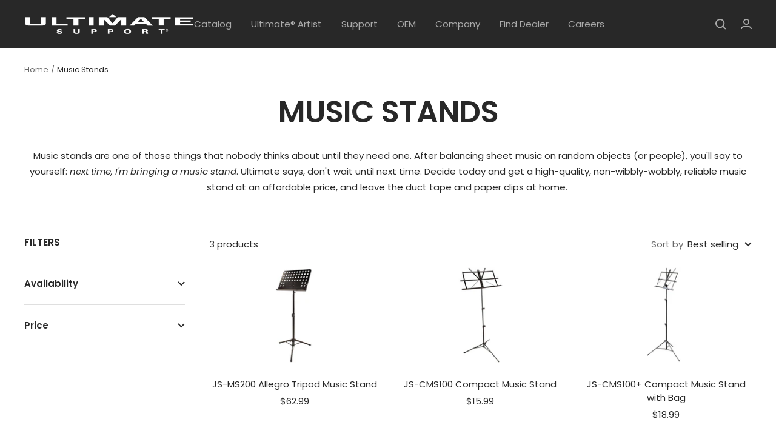

--- FILE ---
content_type: text/html; charset=utf-8
request_url: https://www.ultimatesupport.com/collections/music-stands
body_size: 23453
content:
<!doctype html><html class="no-js" lang="en" dir="ltr">
  <head>
    <meta charset="utf-8">
    <meta name="viewport" content="width=device-width, initial-scale=1.0, height=device-height, minimum-scale=1.0, maximum-scale=1.0">
    <meta name="theme-color" content="#282828">
	<meta name="google-site-verification" content="bHF3DMyaZyAL8OAlDPKUQ_c8Hr-wurFiwA28dfN1fls" />
    
    <title>Music Stands</title><meta name="description" content="Music stands are one of those things that nobody thinks about until they need one. After balancing sheet music on random objects (or people), you&#39;ll say to yourself: next time, I&#39;m bringing a music stand. Ultimate says, don&#39;t wait until next time. Decide today and get a high-quality, non-wibbly-wobbly, reliable music s"><link rel="canonical" href="https://www.ultimatesupport.com/collections/music-stands"><link rel="shortcut icon" href="//www.ultimatesupport.com/cdn/shop/files/us-fave_96x96.jpg?v=1638311658" type="image/png"><link rel="preconnect" href="https://cdn.shopify.com">
    <link rel="dns-prefetch" href="https://productreviews.shopifycdn.com">
    <link rel="dns-prefetch" href="https://www.google-analytics.com"><link rel="preconnect" href="https://fonts.shopifycdn.com" crossorigin><link rel="preload" as="style" href="//www.ultimatesupport.com/cdn/shop/t/5/assets/theme.css?v=93295310371576195171641952419">
    <link rel="preload" as="script" href="//www.ultimatesupport.com/cdn/shop/t/5/assets/vendor.js?v=22537653015059156621635968361">
    <link rel="preload" as="script" href="//www.ultimatesupport.com/cdn/shop/t/5/assets/theme.js?v=134590534907684563451641951683"><meta property="og:type" content="website">
  <meta property="og:title" content="Music Stands"><meta property="og:description" content="Music stands are one of those things that nobody thinks about until they need one. After balancing sheet music on random objects (or people), you&#39;ll say to yourself: next time, I&#39;m bringing a music stand. Ultimate says, don&#39;t wait until next time. Decide today and get a high-quality, non-wibbly-wobbly, reliable music s"><meta property="og:url" content="https://www.ultimatesupport.com/collections/music-stands">
<meta property="og:site_name" content="UltimateSupport "><meta name="twitter:card" content="summary"><meta name="twitter:title" content="Music Stands">
  <meta name="twitter:description" content="Music stands are one of those things that nobody thinks about until they need one. After balancing sheet music on random objects (or people), you&#39;ll say to yourself: next time, I&#39;m bringing a music stand. Ultimate says, don&#39;t wait until next time. Decide today and get a high-quality, non-wibbly-wobbly, reliable music stand at an affordable price, and leave the duct tape and paper clips at home. ">
    


  <script type="application/ld+json">
  {
    "@context": "https://schema.org",
    "@type": "BreadcrumbList",
  "itemListElement": [{
      "@type": "ListItem",
      "position": 1,
      "name": "Home",
      "item": "https://www.ultimatesupport.com"
    },{
          "@type": "ListItem",
          "position": 2,
          "name": "Music Stands",
          "item": "https://www.ultimatesupport.com/collections/music-stands"
        }]
  }
  </script>

    <link rel="preload" href="//www.ultimatesupport.com/cdn/fonts/poppins/poppins_n6.aa29d4918bc243723d56b59572e18228ed0786f6.woff2" as="font" type="font/woff2" crossorigin><link rel="preload" href="//www.ultimatesupport.com/cdn/fonts/poppins/poppins_n4.0ba78fa5af9b0e1a374041b3ceaadf0a43b41362.woff2" as="font" type="font/woff2" crossorigin><style>
  /* Typography (heading) */
  @font-face {
  font-family: Poppins;
  font-weight: 600;
  font-style: normal;
  font-display: swap;
  src: url("//www.ultimatesupport.com/cdn/fonts/poppins/poppins_n6.aa29d4918bc243723d56b59572e18228ed0786f6.woff2") format("woff2"),
       url("//www.ultimatesupport.com/cdn/fonts/poppins/poppins_n6.5f815d845fe073750885d5b7e619ee00e8111208.woff") format("woff");
}

@font-face {
  font-family: Poppins;
  font-weight: 600;
  font-style: italic;
  font-display: swap;
  src: url("//www.ultimatesupport.com/cdn/fonts/poppins/poppins_i6.bb8044d6203f492888d626dafda3c2999253e8e9.woff2") format("woff2"),
       url("//www.ultimatesupport.com/cdn/fonts/poppins/poppins_i6.e233dec1a61b1e7dead9f920159eda42280a02c3.woff") format("woff");
}

/* Typography (body) */
  @font-face {
  font-family: Poppins;
  font-weight: 400;
  font-style: normal;
  font-display: swap;
  src: url("//www.ultimatesupport.com/cdn/fonts/poppins/poppins_n4.0ba78fa5af9b0e1a374041b3ceaadf0a43b41362.woff2") format("woff2"),
       url("//www.ultimatesupport.com/cdn/fonts/poppins/poppins_n4.214741a72ff2596839fc9760ee7a770386cf16ca.woff") format("woff");
}

@font-face {
  font-family: Poppins;
  font-weight: 400;
  font-style: italic;
  font-display: swap;
  src: url("//www.ultimatesupport.com/cdn/fonts/poppins/poppins_i4.846ad1e22474f856bd6b81ba4585a60799a9f5d2.woff2") format("woff2"),
       url("//www.ultimatesupport.com/cdn/fonts/poppins/poppins_i4.56b43284e8b52fc64c1fd271f289a39e8477e9ec.woff") format("woff");
}

@font-face {
  font-family: Poppins;
  font-weight: 600;
  font-style: normal;
  font-display: swap;
  src: url("//www.ultimatesupport.com/cdn/fonts/poppins/poppins_n6.aa29d4918bc243723d56b59572e18228ed0786f6.woff2") format("woff2"),
       url("//www.ultimatesupport.com/cdn/fonts/poppins/poppins_n6.5f815d845fe073750885d5b7e619ee00e8111208.woff") format("woff");
}

@font-face {
  font-family: Poppins;
  font-weight: 600;
  font-style: italic;
  font-display: swap;
  src: url("//www.ultimatesupport.com/cdn/fonts/poppins/poppins_i6.bb8044d6203f492888d626dafda3c2999253e8e9.woff2") format("woff2"),
       url("//www.ultimatesupport.com/cdn/fonts/poppins/poppins_i6.e233dec1a61b1e7dead9f920159eda42280a02c3.woff") format("woff");
}

:root {--heading-color: 40, 40, 40;
    --text-color: 40, 40, 40;
    --background: 255, 255, 255;
    --secondary-background: 245, 245, 245;
    --border-color: 223, 223, 223;
    --border-color-darker: 169, 169, 169;
    --success-color: 46, 158, 123;
    --success-background: 213, 236, 229;
    --error-color: 222, 42, 42;
    --error-background: 253, 240, 240;
    --primary-button-background: 64, 93, 230;
    --primary-button-text-color: 255, 255, 255;
    --secondary-button-background: 243, 255, 52;
    --secondary-button-text-color: 40, 40, 40;
    --product-star-rating: 246, 164, 41;
    --product-on-sale-accent: 222, 42, 42;
    --product-sold-out-accent: 111, 113, 155;
    --product-custom-label-background: 64, 93, 230;
    --product-custom-label-text-color: 255, 255, 255;
    --product-custom-label-2-background: 243, 255, 52;
    --product-custom-label-2-text-color: 0, 0, 0;
    --product-low-stock-text-color: 222, 42, 42;
    --product-in-stock-text-color: 46, 158, 123;
    --loading-bar-background: 40, 40, 40;

    /* We duplicate some "base" colors as root colors, which is useful to use on drawer elements or popover without. Those should not be overridden to avoid issues */
    --root-heading-color: 40, 40, 40;
    --root-text-color: 40, 40, 40;
    --root-background: 255, 255, 255;
    --root-border-color: 223, 223, 223;
    --root-primary-button-background: 64, 93, 230;
    --root-primary-button-text-color: 255, 255, 255;

    --base-font-size: 15px;
    --heading-font-family: Poppins, sans-serif;
    --heading-font-weight: 600;
    --heading-font-style: normal;
    --heading-text-transform: uppercase;
    --text-font-family: Poppins, sans-serif;
    --text-font-weight: 400;
    --text-font-style: normal;
    --text-font-bold-weight: 600;

    /* Typography (font size) */
    --heading-xxsmall-font-size: 10px;
    --heading-xsmall-font-size: 10px;
    --heading-small-font-size: 11px;
    --heading-large-font-size: 32px;
    --heading-h1-font-size: 32px;
    --heading-h2-font-size: 28px;
    --heading-h3-font-size: 26px;
    --heading-h4-font-size: 22px;
    --heading-h5-font-size: 18px;
    --heading-h6-font-size: 16px;

    /* Control the look and feel of the theme by changing radius of various elements */
    --button-border-radius: 0px;
    --block-border-radius: 0px;
    --block-border-radius-reduced: 0px;
    --color-swatch-border-radius: 0px;

    /* Button size */
    --button-height: 48px;
    --button-small-height: 40px;

    /* Form related */
    --form-input-field-height: 48px;
    --form-input-gap: 16px;
    --form-submit-margin: 24px;

    /* Product listing related variables */
    --product-list-block-spacing: 32px;

    /* Video related */
    --play-button-background: 255, 255, 255;
    --play-button-arrow: 40, 40, 40;

    /* RTL support */
    --transform-logical-flip: 1;
    --transform-origin-start: left;
    --transform-origin-end: right;

    /* Other */
    --zoom-cursor-svg-url: url(//www.ultimatesupport.com/cdn/shop/t/5/assets/zoom-cursor.svg?v=39908859784506347231635968366);
    --arrow-right-svg-url: url(//www.ultimatesupport.com/cdn/shop/t/5/assets/arrow-right.svg?v=40046868119262634591635968367);
    --arrow-left-svg-url: url(//www.ultimatesupport.com/cdn/shop/t/5/assets/arrow-left.svg?v=158856395986752206651635968366);

    /* Some useful variables that we can reuse in our CSS. Some explanation are needed for some of them:
       - container-max-width-minus-gutters: represents the container max width without the edge gutters
       - container-outer-width: considering the screen width, represent all the space outside the container
       - container-outer-margin: same as container-outer-width but get set to 0 inside a container
       - container-inner-width: the effective space inside the container (minus gutters)
       - grid-column-width: represents the width of a single column of the grid
       - vertical-breather: this is a variable that defines the global "spacing" between sections, and inside the section
                            to create some "breath" and minimum spacing
     */
    --container-max-width: 1600px;
    --container-gutter: 24px;
    --container-max-width-minus-gutters: calc(var(--container-max-width) - (var(--container-gutter)) * 2);
    --container-outer-width: max(calc((100vw - var(--container-max-width-minus-gutters)) / 2), var(--container-gutter));
    --container-outer-margin: var(--container-outer-width);
    --container-inner-width: calc(100vw - var(--container-outer-width) * 2);

    --grid-column-count: 10;
    --grid-gap: 24px;
    --grid-column-width: calc((100vw - var(--container-outer-width) * 2 - var(--grid-gap) * (var(--grid-column-count) - 1)) / var(--grid-column-count));

    --vertical-breather: 48px;
    --vertical-breather-tight: 48px;

    /* Shopify related variables */
    --payment-terms-background-color: #ffffff;
  }

  @media screen and (min-width: 741px) {
    :root {
      --container-gutter: 40px;
      --grid-column-count: 20;
      --vertical-breather: 64px;
      --vertical-breather-tight: 64px;

      /* Typography (font size) */
      --heading-xsmall-font-size: 11px;
      --heading-small-font-size: 12px;
      --heading-large-font-size: 48px;
      --heading-h1-font-size: 48px;
      --heading-h2-font-size: 36px;
      --heading-h3-font-size: 30px;
      --heading-h4-font-size: 22px;
      --heading-h5-font-size: 18px;
      --heading-h6-font-size: 16px;

      /* Form related */
      --form-input-field-height: 52px;
      --form-submit-margin: 32px;

      /* Button size */
      --button-height: 52px;
      --button-small-height: 44px;
    }
  }

  @media screen and (min-width: 1200px) {
    :root {
      --vertical-breather: 80px;
      --vertical-breather-tight: 64px;
      --product-list-block-spacing: 48px;

      /* Typography */
      --heading-large-font-size: 58px;
      --heading-h1-font-size: 50px;
      --heading-h2-font-size: 44px;
      --heading-h3-font-size: 32px;
      --heading-h4-font-size: 26px;
      --heading-h5-font-size: 22px;
      --heading-h6-font-size: 16px;
    }
  }

  @media screen and (min-width: 1600px) {
    :root {
      --vertical-breather: 90px;
      --vertical-breather-tight: 64px;
    }
  }
</style>
    <script>
  // This allows to expose several variables to the global scope, to be used in scripts
  window.themeVariables = {
    settings: {
      direction: "ltr",
      pageType: "collection",
      cartCount: 0,
      moneyFormat: "${{amount}}",
      moneyWithCurrencyFormat: "${{amount}} USD",
      showVendor: false,
      discountMode: "saving",
      currencyCodeEnabled: false,
      searchMode: "product,article,collection",
      searchUnavailableProducts: "last",
      cartType: "page",
      cartCurrency: "USD",
      mobileZoomFactor: 2.5
    },

    routes: {
      host: "www.ultimatesupport.com",
      rootUrl: "\/",
      rootUrlWithoutSlash: '',
      cartUrl: "\/cart",
      cartAddUrl: "\/cart\/add",
      cartChangeUrl: "\/cart\/change",
      searchUrl: "\/search",
      predictiveSearchUrl: "\/search\/suggest",
      productRecommendationsUrl: "\/recommendations\/products"
    },

    strings: {
      accessibilityDelete: "Delete",
      accessibilityClose: "Close",
      collectionSoldOut: "Sold out",
      collectionDiscount: "Save @savings@",
      productSalePrice: "Sale price",
      productRegularPrice: "Regular price",
      productFormUnavailable: "Unavailable",
      productFormSoldOut: "Sold out",
      productFormPreOrder: "Pre-order",
      productFormAddToCart: "Add to cart",
      searchNoResults: "No results could be found.",
      searchNewSearch: "New search",
      searchProducts: "Products",
      searchArticles: "Journal",
      searchPages: "Pages",
      searchCollections: "Collections",
      cartViewCart: "View cart",
      cartItemAdded: "Item added to your cart!",
      cartItemAddedShort: "Added to your cart!",
      cartAddOrderNote: "Add order note",
      cartEditOrderNote: "Edit order note",
      shippingEstimatorNoResults: "Sorry, we do not ship to your address.",
      shippingEstimatorOneResult: "There is one shipping rate for your address:",
      shippingEstimatorMultipleResults: "There are several shipping rates for your address:",
      shippingEstimatorError: "One or more error occurred while retrieving shipping rates:"
    },

    libs: {
      flickity: "\/\/www.ultimatesupport.com\/cdn\/shop\/t\/5\/assets\/flickity.js?v=7371222024733052561635968359",
      photoswipe: "\/\/www.ultimatesupport.com\/cdn\/shop\/t\/5\/assets\/photoswipe.js?v=132268647426145925301635968359",
      qrCode: "\/\/www.ultimatesupport.com\/cdn\/shopifycloud\/storefront\/assets\/themes_support\/vendor\/qrcode-3f2b403b.js"
    },

    breakpoints: {
      phone: 'screen and (max-width: 740px)',
      tablet: 'screen and (min-width: 741px) and (max-width: 999px)',
      tabletAndUp: 'screen and (min-width: 741px)',
      pocket: 'screen and (max-width: 999px)',
      lap: 'screen and (min-width: 1000px) and (max-width: 1199px)',
      lapAndUp: 'screen and (min-width: 1000px)',
      desktop: 'screen and (min-width: 1200px)',
      wide: 'screen and (min-width: 1400px)'
    },

    info: {
      name: 'Focal',
      version: '8.0.0'
    }
  };

  if ('noModule' in HTMLScriptElement.prototype) {
    // Old browsers (like IE) that does not support module will be considered as if not executing JS at all
    document.documentElement.className = document.documentElement.className.replace('no-js', 'js');

    requestAnimationFrame(() => {
      const viewportHeight = (window.visualViewport ? window.visualViewport.height : document.documentElement.clientHeight);
      document.documentElement.style.setProperty('--window-height',viewportHeight + 'px');
    });
  }</script>

    <link rel="stylesheet" href="//www.ultimatesupport.com/cdn/shop/t/5/assets/theme.css?v=93295310371576195171641952419">

    <script src="https://code.jquery.com/jquery-3.6.0.slim.min.js"
            integrity="sha256-u7e5khyithlIdTpu22PHhENmPcRdFiHRjhAuHcs05RI="
            crossorigin="anonymous"></script>
    
    <script src="//www.ultimatesupport.com/cdn/shop/t/5/assets/vendor.js?v=22537653015059156621635968361" defer></script>
    <script src="//www.ultimatesupport.com/cdn/shop/t/5/assets/theme.js?v=134590534907684563451641951683" defer></script>
    <script src="//www.ultimatesupport.com/cdn/shop/t/5/assets/custom.js?v=143231106744958651131641951936" defer></script>
    
    <script id="omacro-widget-buynow" src="https://buynow.omacro.com/embedded/bn.loader.js?company=0ef7a8bc-9bbf-4e79-b0e5-cf190a1c2d9a&country=auto&validate=false&debug=false" async></script>

    <script>window.performance && window.performance.mark && window.performance.mark('shopify.content_for_header.start');</script><meta id="shopify-digital-wallet" name="shopify-digital-wallet" content="/55168565380/digital_wallets/dialog">
<meta name="shopify-checkout-api-token" content="918309f3dd97b35c9d0e9e9e117aacbc">
<meta id="in-context-paypal-metadata" data-shop-id="55168565380" data-venmo-supported="true" data-environment="production" data-locale="en_US" data-paypal-v4="true" data-currency="USD">
<link rel="alternate" type="application/atom+xml" title="Feed" href="/collections/music-stands.atom" />
<link rel="alternate" type="application/json+oembed" href="https://www.ultimatesupport.com/collections/music-stands.oembed">
<script async="async" src="/checkouts/internal/preloads.js?locale=en-US"></script>
<script id="shopify-features" type="application/json">{"accessToken":"918309f3dd97b35c9d0e9e9e117aacbc","betas":["rich-media-storefront-analytics"],"domain":"www.ultimatesupport.com","predictiveSearch":true,"shopId":55168565380,"locale":"en"}</script>
<script>var Shopify = Shopify || {};
Shopify.shop = "ultimatesupport.myshopify.com";
Shopify.locale = "en";
Shopify.currency = {"active":"USD","rate":"1.0"};
Shopify.country = "US";
Shopify.theme = {"name":"Focal","id":121036243076,"schema_name":"Focal","schema_version":"8.3.0","theme_store_id":714,"role":"main"};
Shopify.theme.handle = "null";
Shopify.theme.style = {"id":null,"handle":null};
Shopify.cdnHost = "www.ultimatesupport.com/cdn";
Shopify.routes = Shopify.routes || {};
Shopify.routes.root = "/";</script>
<script type="module">!function(o){(o.Shopify=o.Shopify||{}).modules=!0}(window);</script>
<script>!function(o){function n(){var o=[];function n(){o.push(Array.prototype.slice.apply(arguments))}return n.q=o,n}var t=o.Shopify=o.Shopify||{};t.loadFeatures=n(),t.autoloadFeatures=n()}(window);</script>
<script id="shop-js-analytics" type="application/json">{"pageType":"collection"}</script>
<script defer="defer" async type="module" src="//www.ultimatesupport.com/cdn/shopifycloud/shop-js/modules/v2/client.init-shop-cart-sync_BT-GjEfc.en.esm.js"></script>
<script defer="defer" async type="module" src="//www.ultimatesupport.com/cdn/shopifycloud/shop-js/modules/v2/chunk.common_D58fp_Oc.esm.js"></script>
<script defer="defer" async type="module" src="//www.ultimatesupport.com/cdn/shopifycloud/shop-js/modules/v2/chunk.modal_xMitdFEc.esm.js"></script>
<script type="module">
  await import("//www.ultimatesupport.com/cdn/shopifycloud/shop-js/modules/v2/client.init-shop-cart-sync_BT-GjEfc.en.esm.js");
await import("//www.ultimatesupport.com/cdn/shopifycloud/shop-js/modules/v2/chunk.common_D58fp_Oc.esm.js");
await import("//www.ultimatesupport.com/cdn/shopifycloud/shop-js/modules/v2/chunk.modal_xMitdFEc.esm.js");

  window.Shopify.SignInWithShop?.initShopCartSync?.({"fedCMEnabled":true,"windoidEnabled":true});

</script>
<script>(function() {
  var isLoaded = false;
  function asyncLoad() {
    if (isLoaded) return;
    isLoaded = true;
    var urls = ["https:\/\/tabs.tkdigital.dev\/scripts\/ne_smart_tabs_320c5d042aa01e24f1e61790ec86139e.js?shop=ultimatesupport.myshopify.com"];
    for (var i = 0; i < urls.length; i++) {
      var s = document.createElement('script');
      s.type = 'text/javascript';
      s.async = true;
      s.src = urls[i];
      var x = document.getElementsByTagName('script')[0];
      x.parentNode.insertBefore(s, x);
    }
  };
  if(window.attachEvent) {
    window.attachEvent('onload', asyncLoad);
  } else {
    window.addEventListener('load', asyncLoad, false);
  }
})();</script>
<script id="__st">var __st={"a":55168565380,"offset":-25200,"reqid":"6810dbce-a765-4411-a4a3-7954d3b5cd3a-1769090445","pageurl":"www.ultimatesupport.com\/collections\/music-stands","u":"427be13c3420","p":"collection","rtyp":"collection","rid":264118927492};</script>
<script>window.ShopifyPaypalV4VisibilityTracking = true;</script>
<script id="captcha-bootstrap">!function(){'use strict';const t='contact',e='account',n='new_comment',o=[[t,t],['blogs',n],['comments',n],[t,'customer']],c=[[e,'customer_login'],[e,'guest_login'],[e,'recover_customer_password'],[e,'create_customer']],r=t=>t.map((([t,e])=>`form[action*='/${t}']:not([data-nocaptcha='true']) input[name='form_type'][value='${e}']`)).join(','),a=t=>()=>t?[...document.querySelectorAll(t)].map((t=>t.form)):[];function s(){const t=[...o],e=r(t);return a(e)}const i='password',u='form_key',d=['recaptcha-v3-token','g-recaptcha-response','h-captcha-response',i],f=()=>{try{return window.sessionStorage}catch{return}},m='__shopify_v',_=t=>t.elements[u];function p(t,e,n=!1){try{const o=window.sessionStorage,c=JSON.parse(o.getItem(e)),{data:r}=function(t){const{data:e,action:n}=t;return t[m]||n?{data:e,action:n}:{data:t,action:n}}(c);for(const[e,n]of Object.entries(r))t.elements[e]&&(t.elements[e].value=n);n&&o.removeItem(e)}catch(o){console.error('form repopulation failed',{error:o})}}const l='form_type',E='cptcha';function T(t){t.dataset[E]=!0}const w=window,h=w.document,L='Shopify',v='ce_forms',y='captcha';let A=!1;((t,e)=>{const n=(g='f06e6c50-85a8-45c8-87d0-21a2b65856fe',I='https://cdn.shopify.com/shopifycloud/storefront-forms-hcaptcha/ce_storefront_forms_captcha_hcaptcha.v1.5.2.iife.js',D={infoText:'Protected by hCaptcha',privacyText:'Privacy',termsText:'Terms'},(t,e,n)=>{const o=w[L][v],c=o.bindForm;if(c)return c(t,g,e,D).then(n);var r;o.q.push([[t,g,e,D],n]),r=I,A||(h.body.append(Object.assign(h.createElement('script'),{id:'captcha-provider',async:!0,src:r})),A=!0)});var g,I,D;w[L]=w[L]||{},w[L][v]=w[L][v]||{},w[L][v].q=[],w[L][y]=w[L][y]||{},w[L][y].protect=function(t,e){n(t,void 0,e),T(t)},Object.freeze(w[L][y]),function(t,e,n,w,h,L){const[v,y,A,g]=function(t,e,n){const i=e?o:[],u=t?c:[],d=[...i,...u],f=r(d),m=r(i),_=r(d.filter((([t,e])=>n.includes(e))));return[a(f),a(m),a(_),s()]}(w,h,L),I=t=>{const e=t.target;return e instanceof HTMLFormElement?e:e&&e.form},D=t=>v().includes(t);t.addEventListener('submit',(t=>{const e=I(t);if(!e)return;const n=D(e)&&!e.dataset.hcaptchaBound&&!e.dataset.recaptchaBound,o=_(e),c=g().includes(e)&&(!o||!o.value);(n||c)&&t.preventDefault(),c&&!n&&(function(t){try{if(!f())return;!function(t){const e=f();if(!e)return;const n=_(t);if(!n)return;const o=n.value;o&&e.removeItem(o)}(t);const e=Array.from(Array(32),(()=>Math.random().toString(36)[2])).join('');!function(t,e){_(t)||t.append(Object.assign(document.createElement('input'),{type:'hidden',name:u})),t.elements[u].value=e}(t,e),function(t,e){const n=f();if(!n)return;const o=[...t.querySelectorAll(`input[type='${i}']`)].map((({name:t})=>t)),c=[...d,...o],r={};for(const[a,s]of new FormData(t).entries())c.includes(a)||(r[a]=s);n.setItem(e,JSON.stringify({[m]:1,action:t.action,data:r}))}(t,e)}catch(e){console.error('failed to persist form',e)}}(e),e.submit())}));const S=(t,e)=>{t&&!t.dataset[E]&&(n(t,e.some((e=>e===t))),T(t))};for(const o of['focusin','change'])t.addEventListener(o,(t=>{const e=I(t);D(e)&&S(e,y())}));const B=e.get('form_key'),M=e.get(l),P=B&&M;t.addEventListener('DOMContentLoaded',(()=>{const t=y();if(P)for(const e of t)e.elements[l].value===M&&p(e,B);[...new Set([...A(),...v().filter((t=>'true'===t.dataset.shopifyCaptcha))])].forEach((e=>S(e,t)))}))}(h,new URLSearchParams(w.location.search),n,t,e,['guest_login'])})(!0,!0)}();</script>
<script integrity="sha256-4kQ18oKyAcykRKYeNunJcIwy7WH5gtpwJnB7kiuLZ1E=" data-source-attribution="shopify.loadfeatures" defer="defer" src="//www.ultimatesupport.com/cdn/shopifycloud/storefront/assets/storefront/load_feature-a0a9edcb.js" crossorigin="anonymous"></script>
<script data-source-attribution="shopify.dynamic_checkout.dynamic.init">var Shopify=Shopify||{};Shopify.PaymentButton=Shopify.PaymentButton||{isStorefrontPortableWallets:!0,init:function(){window.Shopify.PaymentButton.init=function(){};var t=document.createElement("script");t.src="https://www.ultimatesupport.com/cdn/shopifycloud/portable-wallets/latest/portable-wallets.en.js",t.type="module",document.head.appendChild(t)}};
</script>
<script data-source-attribution="shopify.dynamic_checkout.buyer_consent">
  function portableWalletsHideBuyerConsent(e){var t=document.getElementById("shopify-buyer-consent"),n=document.getElementById("shopify-subscription-policy-button");t&&n&&(t.classList.add("hidden"),t.setAttribute("aria-hidden","true"),n.removeEventListener("click",e))}function portableWalletsShowBuyerConsent(e){var t=document.getElementById("shopify-buyer-consent"),n=document.getElementById("shopify-subscription-policy-button");t&&n&&(t.classList.remove("hidden"),t.removeAttribute("aria-hidden"),n.addEventListener("click",e))}window.Shopify?.PaymentButton&&(window.Shopify.PaymentButton.hideBuyerConsent=portableWalletsHideBuyerConsent,window.Shopify.PaymentButton.showBuyerConsent=portableWalletsShowBuyerConsent);
</script>
<script data-source-attribution="shopify.dynamic_checkout.cart.bootstrap">document.addEventListener("DOMContentLoaded",(function(){function t(){return document.querySelector("shopify-accelerated-checkout-cart, shopify-accelerated-checkout")}if(t())Shopify.PaymentButton.init();else{new MutationObserver((function(e,n){t()&&(Shopify.PaymentButton.init(),n.disconnect())})).observe(document.body,{childList:!0,subtree:!0})}}));
</script>
<link id="shopify-accelerated-checkout-styles" rel="stylesheet" media="screen" href="https://www.ultimatesupport.com/cdn/shopifycloud/portable-wallets/latest/accelerated-checkout-backwards-compat.css" crossorigin="anonymous">
<style id="shopify-accelerated-checkout-cart">
        #shopify-buyer-consent {
  margin-top: 1em;
  display: inline-block;
  width: 100%;
}

#shopify-buyer-consent.hidden {
  display: none;
}

#shopify-subscription-policy-button {
  background: none;
  border: none;
  padding: 0;
  text-decoration: underline;
  font-size: inherit;
  cursor: pointer;
}

#shopify-subscription-policy-button::before {
  box-shadow: none;
}

      </style>

<script>window.performance && window.performance.mark && window.performance.mark('shopify.content_for_header.end');</script>
  <link href="https://monorail-edge.shopifysvc.com" rel="dns-prefetch">
<script>(function(){if ("sendBeacon" in navigator && "performance" in window) {try {var session_token_from_headers = performance.getEntriesByType('navigation')[0].serverTiming.find(x => x.name == '_s').description;} catch {var session_token_from_headers = undefined;}var session_cookie_matches = document.cookie.match(/_shopify_s=([^;]*)/);var session_token_from_cookie = session_cookie_matches && session_cookie_matches.length === 2 ? session_cookie_matches[1] : "";var session_token = session_token_from_headers || session_token_from_cookie || "";function handle_abandonment_event(e) {var entries = performance.getEntries().filter(function(entry) {return /monorail-edge.shopifysvc.com/.test(entry.name);});if (!window.abandonment_tracked && entries.length === 0) {window.abandonment_tracked = true;var currentMs = Date.now();var navigation_start = performance.timing.navigationStart;var payload = {shop_id: 55168565380,url: window.location.href,navigation_start,duration: currentMs - navigation_start,session_token,page_type: "collection"};window.navigator.sendBeacon("https://monorail-edge.shopifysvc.com/v1/produce", JSON.stringify({schema_id: "online_store_buyer_site_abandonment/1.1",payload: payload,metadata: {event_created_at_ms: currentMs,event_sent_at_ms: currentMs}}));}}window.addEventListener('pagehide', handle_abandonment_event);}}());</script>
<script id="web-pixels-manager-setup">(function e(e,d,r,n,o){if(void 0===o&&(o={}),!Boolean(null===(a=null===(i=window.Shopify)||void 0===i?void 0:i.analytics)||void 0===a?void 0:a.replayQueue)){var i,a;window.Shopify=window.Shopify||{};var t=window.Shopify;t.analytics=t.analytics||{};var s=t.analytics;s.replayQueue=[],s.publish=function(e,d,r){return s.replayQueue.push([e,d,r]),!0};try{self.performance.mark("wpm:start")}catch(e){}var l=function(){var e={modern:/Edge?\/(1{2}[4-9]|1[2-9]\d|[2-9]\d{2}|\d{4,})\.\d+(\.\d+|)|Firefox\/(1{2}[4-9]|1[2-9]\d|[2-9]\d{2}|\d{4,})\.\d+(\.\d+|)|Chrom(ium|e)\/(9{2}|\d{3,})\.\d+(\.\d+|)|(Maci|X1{2}).+ Version\/(15\.\d+|(1[6-9]|[2-9]\d|\d{3,})\.\d+)([,.]\d+|)( \(\w+\)|)( Mobile\/\w+|) Safari\/|Chrome.+OPR\/(9{2}|\d{3,})\.\d+\.\d+|(CPU[ +]OS|iPhone[ +]OS|CPU[ +]iPhone|CPU IPhone OS|CPU iPad OS)[ +]+(15[._]\d+|(1[6-9]|[2-9]\d|\d{3,})[._]\d+)([._]\d+|)|Android:?[ /-](13[3-9]|1[4-9]\d|[2-9]\d{2}|\d{4,})(\.\d+|)(\.\d+|)|Android.+Firefox\/(13[5-9]|1[4-9]\d|[2-9]\d{2}|\d{4,})\.\d+(\.\d+|)|Android.+Chrom(ium|e)\/(13[3-9]|1[4-9]\d|[2-9]\d{2}|\d{4,})\.\d+(\.\d+|)|SamsungBrowser\/([2-9]\d|\d{3,})\.\d+/,legacy:/Edge?\/(1[6-9]|[2-9]\d|\d{3,})\.\d+(\.\d+|)|Firefox\/(5[4-9]|[6-9]\d|\d{3,})\.\d+(\.\d+|)|Chrom(ium|e)\/(5[1-9]|[6-9]\d|\d{3,})\.\d+(\.\d+|)([\d.]+$|.*Safari\/(?![\d.]+ Edge\/[\d.]+$))|(Maci|X1{2}).+ Version\/(10\.\d+|(1[1-9]|[2-9]\d|\d{3,})\.\d+)([,.]\d+|)( \(\w+\)|)( Mobile\/\w+|) Safari\/|Chrome.+OPR\/(3[89]|[4-9]\d|\d{3,})\.\d+\.\d+|(CPU[ +]OS|iPhone[ +]OS|CPU[ +]iPhone|CPU IPhone OS|CPU iPad OS)[ +]+(10[._]\d+|(1[1-9]|[2-9]\d|\d{3,})[._]\d+)([._]\d+|)|Android:?[ /-](13[3-9]|1[4-9]\d|[2-9]\d{2}|\d{4,})(\.\d+|)(\.\d+|)|Mobile Safari.+OPR\/([89]\d|\d{3,})\.\d+\.\d+|Android.+Firefox\/(13[5-9]|1[4-9]\d|[2-9]\d{2}|\d{4,})\.\d+(\.\d+|)|Android.+Chrom(ium|e)\/(13[3-9]|1[4-9]\d|[2-9]\d{2}|\d{4,})\.\d+(\.\d+|)|Android.+(UC? ?Browser|UCWEB|U3)[ /]?(15\.([5-9]|\d{2,})|(1[6-9]|[2-9]\d|\d{3,})\.\d+)\.\d+|SamsungBrowser\/(5\.\d+|([6-9]|\d{2,})\.\d+)|Android.+MQ{2}Browser\/(14(\.(9|\d{2,})|)|(1[5-9]|[2-9]\d|\d{3,})(\.\d+|))(\.\d+|)|K[Aa][Ii]OS\/(3\.\d+|([4-9]|\d{2,})\.\d+)(\.\d+|)/},d=e.modern,r=e.legacy,n=navigator.userAgent;return n.match(d)?"modern":n.match(r)?"legacy":"unknown"}(),u="modern"===l?"modern":"legacy",c=(null!=n?n:{modern:"",legacy:""})[u],f=function(e){return[e.baseUrl,"/wpm","/b",e.hashVersion,"modern"===e.buildTarget?"m":"l",".js"].join("")}({baseUrl:d,hashVersion:r,buildTarget:u}),m=function(e){var d=e.version,r=e.bundleTarget,n=e.surface,o=e.pageUrl,i=e.monorailEndpoint;return{emit:function(e){var a=e.status,t=e.errorMsg,s=(new Date).getTime(),l=JSON.stringify({metadata:{event_sent_at_ms:s},events:[{schema_id:"web_pixels_manager_load/3.1",payload:{version:d,bundle_target:r,page_url:o,status:a,surface:n,error_msg:t},metadata:{event_created_at_ms:s}}]});if(!i)return console&&console.warn&&console.warn("[Web Pixels Manager] No Monorail endpoint provided, skipping logging."),!1;try{return self.navigator.sendBeacon.bind(self.navigator)(i,l)}catch(e){}var u=new XMLHttpRequest;try{return u.open("POST",i,!0),u.setRequestHeader("Content-Type","text/plain"),u.send(l),!0}catch(e){return console&&console.warn&&console.warn("[Web Pixels Manager] Got an unhandled error while logging to Monorail."),!1}}}}({version:r,bundleTarget:l,surface:e.surface,pageUrl:self.location.href,monorailEndpoint:e.monorailEndpoint});try{o.browserTarget=l,function(e){var d=e.src,r=e.async,n=void 0===r||r,o=e.onload,i=e.onerror,a=e.sri,t=e.scriptDataAttributes,s=void 0===t?{}:t,l=document.createElement("script"),u=document.querySelector("head"),c=document.querySelector("body");if(l.async=n,l.src=d,a&&(l.integrity=a,l.crossOrigin="anonymous"),s)for(var f in s)if(Object.prototype.hasOwnProperty.call(s,f))try{l.dataset[f]=s[f]}catch(e){}if(o&&l.addEventListener("load",o),i&&l.addEventListener("error",i),u)u.appendChild(l);else{if(!c)throw new Error("Did not find a head or body element to append the script");c.appendChild(l)}}({src:f,async:!0,onload:function(){if(!function(){var e,d;return Boolean(null===(d=null===(e=window.Shopify)||void 0===e?void 0:e.analytics)||void 0===d?void 0:d.initialized)}()){var d=window.webPixelsManager.init(e)||void 0;if(d){var r=window.Shopify.analytics;r.replayQueue.forEach((function(e){var r=e[0],n=e[1],o=e[2];d.publishCustomEvent(r,n,o)})),r.replayQueue=[],r.publish=d.publishCustomEvent,r.visitor=d.visitor,r.initialized=!0}}},onerror:function(){return m.emit({status:"failed",errorMsg:"".concat(f," has failed to load")})},sri:function(e){var d=/^sha384-[A-Za-z0-9+/=]+$/;return"string"==typeof e&&d.test(e)}(c)?c:"",scriptDataAttributes:o}),m.emit({status:"loading"})}catch(e){m.emit({status:"failed",errorMsg:(null==e?void 0:e.message)||"Unknown error"})}}})({shopId: 55168565380,storefrontBaseUrl: "https://www.ultimatesupport.com",extensionsBaseUrl: "https://extensions.shopifycdn.com/cdn/shopifycloud/web-pixels-manager",monorailEndpoint: "https://monorail-edge.shopifysvc.com/unstable/produce_batch",surface: "storefront-renderer",enabledBetaFlags: ["2dca8a86"],webPixelsConfigList: [{"id":"58622084","eventPayloadVersion":"v1","runtimeContext":"LAX","scriptVersion":"1","type":"CUSTOM","privacyPurposes":["ANALYTICS"],"name":"Google Analytics tag (migrated)"},{"id":"shopify-app-pixel","configuration":"{}","eventPayloadVersion":"v1","runtimeContext":"STRICT","scriptVersion":"0450","apiClientId":"shopify-pixel","type":"APP","privacyPurposes":["ANALYTICS","MARKETING"]},{"id":"shopify-custom-pixel","eventPayloadVersion":"v1","runtimeContext":"LAX","scriptVersion":"0450","apiClientId":"shopify-pixel","type":"CUSTOM","privacyPurposes":["ANALYTICS","MARKETING"]}],isMerchantRequest: false,initData: {"shop":{"name":"UltimateSupport ","paymentSettings":{"currencyCode":"USD"},"myshopifyDomain":"ultimatesupport.myshopify.com","countryCode":"US","storefrontUrl":"https:\/\/www.ultimatesupport.com"},"customer":null,"cart":null,"checkout":null,"productVariants":[],"purchasingCompany":null},},"https://www.ultimatesupport.com/cdn","fcfee988w5aeb613cpc8e4bc33m6693e112",{"modern":"","legacy":""},{"shopId":"55168565380","storefrontBaseUrl":"https:\/\/www.ultimatesupport.com","extensionBaseUrl":"https:\/\/extensions.shopifycdn.com\/cdn\/shopifycloud\/web-pixels-manager","surface":"storefront-renderer","enabledBetaFlags":"[\"2dca8a86\"]","isMerchantRequest":"false","hashVersion":"fcfee988w5aeb613cpc8e4bc33m6693e112","publish":"custom","events":"[[\"page_viewed\",{}],[\"collection_viewed\",{\"collection\":{\"id\":\"264118927492\",\"title\":\"Music Stands\",\"productVariants\":[{\"price\":{\"amount\":62.99,\"currencyCode\":\"USD\"},\"product\":{\"title\":\"JS-MS200 Allegro Tripod Music Stand\",\"vendor\":\"UltimateSupport\",\"id\":\"6665696379012\",\"untranslatedTitle\":\"JS-MS200 Allegro Tripod Music Stand\",\"url\":\"\/products\/js-ms200-allegro-tripod-music-stand\",\"type\":\"\"},\"id\":\"39776471974020\",\"image\":{\"src\":\"\/\/www.ultimatesupport.com\/cdn\/shop\/products\/JS-MS200_01_LG.jpg?v=1638295048\"},\"sku\":\"16794\",\"title\":\"Default Title\",\"untranslatedTitle\":\"Default Title\"},{\"price\":{\"amount\":15.99,\"currencyCode\":\"USD\"},\"product\":{\"title\":\"JS-CMS100 Compact Music Stand\",\"vendor\":\"UltimateSupport\",\"id\":\"6665694871684\",\"untranslatedTitle\":\"JS-CMS100 Compact Music Stand\",\"url\":\"\/products\/js-cms100-compact-music-stand\",\"type\":\"\"},\"id\":\"39776466043012\",\"image\":{\"src\":\"\/\/www.ultimatesupport.com\/cdn\/shop\/products\/JS-CMS100_01_LG.jpg?v=1638294836\"},\"sku\":\"16803\",\"title\":\"Default Title\",\"untranslatedTitle\":\"Default Title\"},{\"price\":{\"amount\":18.99,\"currencyCode\":\"USD\"},\"product\":{\"title\":\"JS-CMS100+ Compact Music Stand with Bag\",\"vendor\":\"UltimateSupport\",\"id\":\"6665692545156\",\"untranslatedTitle\":\"JS-CMS100+ Compact Music Stand with Bag\",\"url\":\"\/products\/js-cms100-compact-music-stand-with-bag\",\"type\":\"\"},\"id\":\"39776454934660\",\"image\":{\"src\":\"\/\/www.ultimatesupport.com\/cdn\/shop\/products\/JS-CMS100__01_LGCompactMusicStand_570968fe-5c0d-4f83-bdbf-674e7c4b9b7f.jpg?v=1639769717\"},\"sku\":\"18022\",\"title\":\"Default Title\",\"untranslatedTitle\":\"Default Title\"}]}}]]"});</script><script>
  window.ShopifyAnalytics = window.ShopifyAnalytics || {};
  window.ShopifyAnalytics.meta = window.ShopifyAnalytics.meta || {};
  window.ShopifyAnalytics.meta.currency = 'USD';
  var meta = {"products":[{"id":6665696379012,"gid":"gid:\/\/shopify\/Product\/6665696379012","vendor":"UltimateSupport","type":"","handle":"js-ms200-allegro-tripod-music-stand","variants":[{"id":39776471974020,"price":6299,"name":"JS-MS200 Allegro Tripod Music Stand","public_title":null,"sku":"16794"}],"remote":false},{"id":6665694871684,"gid":"gid:\/\/shopify\/Product\/6665694871684","vendor":"UltimateSupport","type":"","handle":"js-cms100-compact-music-stand","variants":[{"id":39776466043012,"price":1599,"name":"JS-CMS100 Compact Music Stand","public_title":null,"sku":"16803"}],"remote":false},{"id":6665692545156,"gid":"gid:\/\/shopify\/Product\/6665692545156","vendor":"UltimateSupport","type":"","handle":"js-cms100-compact-music-stand-with-bag","variants":[{"id":39776454934660,"price":1899,"name":"JS-CMS100+ Compact Music Stand with Bag","public_title":null,"sku":"18022"}],"remote":false}],"page":{"pageType":"collection","resourceType":"collection","resourceId":264118927492,"requestId":"6810dbce-a765-4411-a4a3-7954d3b5cd3a-1769090445"}};
  for (var attr in meta) {
    window.ShopifyAnalytics.meta[attr] = meta[attr];
  }
</script>
<script class="analytics">
  (function () {
    var customDocumentWrite = function(content) {
      var jquery = null;

      if (window.jQuery) {
        jquery = window.jQuery;
      } else if (window.Checkout && window.Checkout.$) {
        jquery = window.Checkout.$;
      }

      if (jquery) {
        jquery('body').append(content);
      }
    };

    var hasLoggedConversion = function(token) {
      if (token) {
        return document.cookie.indexOf('loggedConversion=' + token) !== -1;
      }
      return false;
    }

    var setCookieIfConversion = function(token) {
      if (token) {
        var twoMonthsFromNow = new Date(Date.now());
        twoMonthsFromNow.setMonth(twoMonthsFromNow.getMonth() + 2);

        document.cookie = 'loggedConversion=' + token + '; expires=' + twoMonthsFromNow;
      }
    }

    var trekkie = window.ShopifyAnalytics.lib = window.trekkie = window.trekkie || [];
    if (trekkie.integrations) {
      return;
    }
    trekkie.methods = [
      'identify',
      'page',
      'ready',
      'track',
      'trackForm',
      'trackLink'
    ];
    trekkie.factory = function(method) {
      return function() {
        var args = Array.prototype.slice.call(arguments);
        args.unshift(method);
        trekkie.push(args);
        return trekkie;
      };
    };
    for (var i = 0; i < trekkie.methods.length; i++) {
      var key = trekkie.methods[i];
      trekkie[key] = trekkie.factory(key);
    }
    trekkie.load = function(config) {
      trekkie.config = config || {};
      trekkie.config.initialDocumentCookie = document.cookie;
      var first = document.getElementsByTagName('script')[0];
      var script = document.createElement('script');
      script.type = 'text/javascript';
      script.onerror = function(e) {
        var scriptFallback = document.createElement('script');
        scriptFallback.type = 'text/javascript';
        scriptFallback.onerror = function(error) {
                var Monorail = {
      produce: function produce(monorailDomain, schemaId, payload) {
        var currentMs = new Date().getTime();
        var event = {
          schema_id: schemaId,
          payload: payload,
          metadata: {
            event_created_at_ms: currentMs,
            event_sent_at_ms: currentMs
          }
        };
        return Monorail.sendRequest("https://" + monorailDomain + "/v1/produce", JSON.stringify(event));
      },
      sendRequest: function sendRequest(endpointUrl, payload) {
        // Try the sendBeacon API
        if (window && window.navigator && typeof window.navigator.sendBeacon === 'function' && typeof window.Blob === 'function' && !Monorail.isIos12()) {
          var blobData = new window.Blob([payload], {
            type: 'text/plain'
          });

          if (window.navigator.sendBeacon(endpointUrl, blobData)) {
            return true;
          } // sendBeacon was not successful

        } // XHR beacon

        var xhr = new XMLHttpRequest();

        try {
          xhr.open('POST', endpointUrl);
          xhr.setRequestHeader('Content-Type', 'text/plain');
          xhr.send(payload);
        } catch (e) {
          console.log(e);
        }

        return false;
      },
      isIos12: function isIos12() {
        return window.navigator.userAgent.lastIndexOf('iPhone; CPU iPhone OS 12_') !== -1 || window.navigator.userAgent.lastIndexOf('iPad; CPU OS 12_') !== -1;
      }
    };
    Monorail.produce('monorail-edge.shopifysvc.com',
      'trekkie_storefront_load_errors/1.1',
      {shop_id: 55168565380,
      theme_id: 121036243076,
      app_name: "storefront",
      context_url: window.location.href,
      source_url: "//www.ultimatesupport.com/cdn/s/trekkie.storefront.1bbfab421998800ff09850b62e84b8915387986d.min.js"});

        };
        scriptFallback.async = true;
        scriptFallback.src = '//www.ultimatesupport.com/cdn/s/trekkie.storefront.1bbfab421998800ff09850b62e84b8915387986d.min.js';
        first.parentNode.insertBefore(scriptFallback, first);
      };
      script.async = true;
      script.src = '//www.ultimatesupport.com/cdn/s/trekkie.storefront.1bbfab421998800ff09850b62e84b8915387986d.min.js';
      first.parentNode.insertBefore(script, first);
    };
    trekkie.load(
      {"Trekkie":{"appName":"storefront","development":false,"defaultAttributes":{"shopId":55168565380,"isMerchantRequest":null,"themeId":121036243076,"themeCityHash":"13273608503333316250","contentLanguage":"en","currency":"USD","eventMetadataId":"a276c440-ac9b-4dbc-aa73-ccaeb370a348"},"isServerSideCookieWritingEnabled":true,"monorailRegion":"shop_domain","enabledBetaFlags":["65f19447"]},"Session Attribution":{},"S2S":{"facebookCapiEnabled":false,"source":"trekkie-storefront-renderer","apiClientId":580111}}
    );

    var loaded = false;
    trekkie.ready(function() {
      if (loaded) return;
      loaded = true;

      window.ShopifyAnalytics.lib = window.trekkie;

      var originalDocumentWrite = document.write;
      document.write = customDocumentWrite;
      try { window.ShopifyAnalytics.merchantGoogleAnalytics.call(this); } catch(error) {};
      document.write = originalDocumentWrite;

      window.ShopifyAnalytics.lib.page(null,{"pageType":"collection","resourceType":"collection","resourceId":264118927492,"requestId":"6810dbce-a765-4411-a4a3-7954d3b5cd3a-1769090445","shopifyEmitted":true});

      var match = window.location.pathname.match(/checkouts\/(.+)\/(thank_you|post_purchase)/)
      var token = match? match[1]: undefined;
      if (!hasLoggedConversion(token)) {
        setCookieIfConversion(token);
        window.ShopifyAnalytics.lib.track("Viewed Product Category",{"currency":"USD","category":"Collection: music-stands","collectionName":"music-stands","collectionId":264118927492,"nonInteraction":true},undefined,undefined,{"shopifyEmitted":true});
      }
    });


        var eventsListenerScript = document.createElement('script');
        eventsListenerScript.async = true;
        eventsListenerScript.src = "//www.ultimatesupport.com/cdn/shopifycloud/storefront/assets/shop_events_listener-3da45d37.js";
        document.getElementsByTagName('head')[0].appendChild(eventsListenerScript);

})();</script>
  <script>
  if (!window.ga || (window.ga && typeof window.ga !== 'function')) {
    window.ga = function ga() {
      (window.ga.q = window.ga.q || []).push(arguments);
      if (window.Shopify && window.Shopify.analytics && typeof window.Shopify.analytics.publish === 'function') {
        window.Shopify.analytics.publish("ga_stub_called", {}, {sendTo: "google_osp_migration"});
      }
      console.error("Shopify's Google Analytics stub called with:", Array.from(arguments), "\nSee https://help.shopify.com/manual/promoting-marketing/pixels/pixel-migration#google for more information.");
    };
    if (window.Shopify && window.Shopify.analytics && typeof window.Shopify.analytics.publish === 'function') {
      window.Shopify.analytics.publish("ga_stub_initialized", {}, {sendTo: "google_osp_migration"});
    }
  }
</script>
<script
  defer
  src="https://www.ultimatesupport.com/cdn/shopifycloud/perf-kit/shopify-perf-kit-3.0.4.min.js"
  data-application="storefront-renderer"
  data-shop-id="55168565380"
  data-render-region="gcp-us-central1"
  data-page-type="collection"
  data-theme-instance-id="121036243076"
  data-theme-name="Focal"
  data-theme-version="8.3.0"
  data-monorail-region="shop_domain"
  data-resource-timing-sampling-rate="10"
  data-shs="true"
  data-shs-beacon="true"
  data-shs-export-with-fetch="true"
  data-shs-logs-sample-rate="1"
  data-shs-beacon-endpoint="https://www.ultimatesupport.com/api/collect"
></script>
</head><body class="no-focus-outline  features--image-zoom" data-instant-allow-query-string><svg class="visually-hidden">
      <linearGradient id="rating-star-gradient-half">
        <stop offset="50%" stop-color="rgb(var(--product-star-rating))" />
        <stop offset="50%" stop-color="rgb(var(--product-star-rating))" stop-opacity="0.4" />
      </linearGradient>
    </svg>

    <a href="#main" class="visually-hidden skip-to-content">Skip to content</a>
    <loading-bar class="loading-bar"></loading-bar><div id="shopify-section-announcement-bar" class="shopify-section shopify-section--announcement-bar"><style>
  :root {
    --enable-sticky-announcement-bar: 0;
  }

  #shopify-section-announcement-bar {
    --heading-color: 40, 40, 40;
    --text-color: 40, 40, 40;
    --primary-button-background: 40, 40, 40;
    --primary-button-text-color: 255, 255, 255;
    --section-background: 243, 255, 52;
    z-index: 5; /* Make sure it goes over header */position: relative;top: 0;
  }

  @media screen and (min-width: 741px) {
    :root {
      --enable-sticky-announcement-bar: 0;
    }

    #shopify-section-announcement-bar {position: relative;}
  }
</style></div><div id="shopify-section-header" class="shopify-section shopify-section--header"><style>
  :root {
    --enable-sticky-header: 1;
    --enable-transparent-header: 0;
    --loading-bar-background: 170, 170, 170; /* Prevent the loading bar to be invisible */
  }

  #shopify-section-header {--header-background: 40, 40, 40;
    --header-text-color: 170, 170, 170;
    --header-border-color: 60, 60, 60;
    --reduce-header-padding: 1;position: -webkit-sticky;
      position: sticky;top: calc(var(--enable-sticky-announcement-bar) * var(--announcement-bar-height, 0px));
    z-index: 4;
  }#shopify-section-header .header__logo-image {
    max-width: 170px;
  }

  @media screen and (min-width: 741px) {
    #shopify-section-header .header__logo-image {
      max-width: 280px;
    }
  }

  @media screen and (min-width: 1200px) {/* For this navigation we have to move the logo and make sure the navigation takes the whole width */
      .header__logo {
        order: -1;
        flex: 1 1 0;
      }

      .header__inline-navigation {
        flex: 1 1 auto;
        justify-content: center;
        max-width: max-content;
        margin-inline: 48px;
      }}</style>

<store-header sticky  class="header  " role="banner"><div class="container">
    <div class="header__wrapper">
      <!-- LEFT PART -->
      <nav class="header__inline-navigation" role="navigation"><desktop-navigation>
  <ul class="header__linklist list--unstyled hidden-pocket hidden-lap" role="list"><li class="header__linklist-item has-dropdown" data-item-title="Catalog">
        <a class="header__linklist-link link--animated" href="/collections/all" aria-controls="desktop-menu-1" aria-expanded="false">Catalog</a><ul hidden id="desktop-menu-1" class="nav-dropdown  list--unstyled" role="list"><li class="nav-dropdown__item ">
                <a class="nav-dropdown__link link--faded" href="/collections/mds-series-modular-device-stands" >MDS Series Modular Device Stands</a></li><li class="nav-dropdown__item has-dropdown">
                <a class="nav-dropdown__link link--faded" href="/collections/nucleus-series-studio-furniture" aria-controls="desktop-menu-1-2" aria-expanded="false">Nucleus Series Studio Furniture<svg focusable="false" width="7" height="10" class="icon icon--dropdown-arrow-right  icon--direction-aware " viewBox="0 0 7 10">
        <path fill-rule="evenodd" clip-rule="evenodd" d="M3.9394 5L0.469727 1.53033L1.53039 0.469666L6.06072 5L1.53039 9.53032L0.469727 8.46967L3.9394 5Z" fill="currentColor"></path>
      </svg>
</a><ul hidden id="desktop-menu-1-2" class="nav-dropdown list--unstyled" role="list"><li class="nav-dropdown__item">
                        <a class="nav-dropdown__link link--faded" href="/collections/nucleus-z-series-modular-workstations">Nucleus-Z Series Modular Workstations</a>
                      </li></ul></li><li class="nav-dropdown__item has-dropdown">
                <a class="nav-dropdown__link link--faded" href="/collections/microphone-stands" aria-controls="desktop-menu-1-3" aria-expanded="false">Microphone Stands<svg focusable="false" width="7" height="10" class="icon icon--dropdown-arrow-right  icon--direction-aware " viewBox="0 0 7 10">
        <path fill-rule="evenodd" clip-rule="evenodd" d="M3.9394 5L0.469727 1.53033L1.53039 0.469666L6.06072 5L1.53039 9.53032L0.469727 8.46967L3.9394 5Z" fill="currentColor"></path>
      </svg>
</a><ul hidden id="desktop-menu-1-3" class="nav-dropdown list--unstyled" role="list"><li class="nav-dropdown__item">
                        <a class="nav-dropdown__link link--faded" href="/collections/broadcast-mic-stands">Broadcast Mic Stands</a>
                      </li><li class="nav-dropdown__item">
                        <a class="nav-dropdown__link link--faded" href="/collections/pro-series-extreme-mic-stands">Pro Series Extreme Mic Stands</a>
                      </li><li class="nav-dropdown__item">
                        <a class="nav-dropdown__link link--faded" href="/collections/pro-series-r-mic-stands">Pro Series R Mic Stands</a>
                      </li><li class="nav-dropdown__item">
                        <a class="nav-dropdown__link link--faded" href="/collections/live-retro-series-mic-stands">Live Retro Series Mic Stands</a>
                      </li><li class="nav-dropdown__item">
                        <a class="nav-dropdown__link link--faded" href="/collections/full-tilt-series-mic-stands">Full Tilt Series mic Stands</a>
                      </li><li class="nav-dropdown__item">
                        <a class="nav-dropdown__link link--faded" href="/collections/classic-series-mic-stands">Classic Series Mic Stands</a>
                      </li><li class="nav-dropdown__item">
                        <a class="nav-dropdown__link link--faded" href="/collections/studio-series-mic-stands">Studio Series Mic Stands</a>
                      </li><li class="nav-dropdown__item">
                        <a class="nav-dropdown__link link--faded" href="/collections/ulti-boom-pro-series-mic-booms">Ulti-Boom Pro Series Mic Booms</a>
                      </li><li class="nav-dropdown__item">
                        <a class="nav-dropdown__link link--faded" href="/collections/quick-release-series-microphone-adapters">Quick Release Series Microphone Adapters</a>
                      </li><li class="nav-dropdown__item">
                        <a class="nav-dropdown__link link--faded" href="/collections/jamstands-series-mic-stands">JamStands Series Mic Stands</a>
                      </li></ul></li><li class="nav-dropdown__item has-dropdown">
                <a class="nav-dropdown__link link--faded" href="/collections/guitar-stands-pedalboards-accessories" aria-controls="desktop-menu-1-4" aria-expanded="false">Guitar Stands, Pedalboards, & Accessories<svg focusable="false" width="7" height="10" class="icon icon--dropdown-arrow-right  icon--direction-aware " viewBox="0 0 7 10">
        <path fill-rule="evenodd" clip-rule="evenodd" d="M3.9394 5L0.469727 1.53033L1.53039 0.469666L6.06072 5L1.53039 9.53032L0.469727 8.46967L3.9394 5Z" fill="currentColor"></path>
      </svg>
</a><ul hidden id="desktop-menu-1-4" class="nav-dropdown list--unstyled" role="list"><li class="nav-dropdown__item">
                        <a class="nav-dropdown__link link--faded" href="/collections/genesis-series-plus-guitar-stands">Genesis Series Plus Guitar Stands</a>
                      </li><li class="nav-dropdown__item">
                        <a class="nav-dropdown__link link--faded" href="/collections/genesis-series-guitar-stands">Genesis Series Guitar Stands</a>
                      </li><li class="nav-dropdown__item">
                        <a class="nav-dropdown__link link--faded" href="/collections/genesis-series-guitar-hangers">Genesis Series Guitar Hangers</a>
                      </li><li class="nav-dropdown__item">
                        <a class="nav-dropdown__link link--faded" href="/collections/jamstands-series-guitar-accessories">JamStands Series Guitar Accessories</a>
                      </li><li class="nav-dropdown__item">
                        <a class="nav-dropdown__link link--faded" href="/collections/amplifier-stands">Amplifier Stands</a>
                      </li></ul></li><li class="nav-dropdown__item has-dropdown">
                <a class="nav-dropdown__link link--faded" href="/collections/keyboard-stands" aria-controls="desktop-menu-1-5" aria-expanded="false">Keyboard Stands<svg focusable="false" width="7" height="10" class="icon icon--dropdown-arrow-right  icon--direction-aware " viewBox="0 0 7 10">
        <path fill-rule="evenodd" clip-rule="evenodd" d="M3.9394 5L0.469727 1.53033L1.53039 0.469666L6.06072 5L1.53039 9.53032L0.469727 8.46967L3.9394 5Z" fill="currentColor"></path>
      </svg>
</a><ul hidden id="desktop-menu-1-5" class="nav-dropdown list--unstyled" role="list"><li class="nav-dropdown__item">
                        <a class="nav-dropdown__link link--faded" href="/collections/apex-series">Apex Series Keyboard Stands</a>
                      </li><li class="nav-dropdown__item">
                        <a class="nav-dropdown__link link--faded" href="/collections/iq-x-series-keyboard-stands">IQ-X Series Keyboard Stands</a>
                      </li><li class="nav-dropdown__item">
                        <a class="nav-dropdown__link link--faded" href="/collections/v-stand-series-keyboard-stands">V-Stand Series Keyboard Stands</a>
                      </li><li class="nav-dropdown__item">
                        <a class="nav-dropdown__link link--faded" href="/collections/deltex-keyboard-stands">Deltex Keyboard Stands</a>
                      </li><li class="nav-dropdown__item">
                        <a class="nav-dropdown__link link--faded" href="/collections/keyboard-stand-accessories">Keyboard Stand Accessories</a>
                      </li><li class="nav-dropdown__item">
                        <a class="nav-dropdown__link link--faded" href="/collections/jamstands-series-keyboard-stands-and-accessories">JamStands Series Keyboard Stands and Accessories</a>
                      </li></ul></li><li class="nav-dropdown__item has-dropdown">
                <a class="nav-dropdown__link link--faded" href="/collections/speaker-lighting-stands" aria-controls="desktop-menu-1-6" aria-expanded="false">Speaker & Lighting Stands<svg focusable="false" width="7" height="10" class="icon icon--dropdown-arrow-right  icon--direction-aware " viewBox="0 0 7 10">
        <path fill-rule="evenodd" clip-rule="evenodd" d="M3.9394 5L0.469727 1.53033L1.53039 0.469666L6.06072 5L1.53039 9.53032L0.469727 8.46967L3.9394 5Z" fill="currentColor"></path>
      </svg>
</a><ul hidden id="desktop-menu-1-6" class="nav-dropdown list--unstyled" role="list"><li class="nav-dropdown__item">
                        <a class="nav-dropdown__link link--faded" href="/collections/sp-series-speaker-poles">SP Series Speaker Poles</a>
                      </li><li class="nav-dropdown__item">
                        <a class="nav-dropdown__link link--faded" href="/collections/sp-series-b-speaker-poles">SP Series B Speaker Poles</a>
                      </li><li class="nav-dropdown__item">
                        <a class="nav-dropdown__link link--faded" href="/collections/fly-point-lighting-bars">Fly Point Lighting Bars</a>
                      </li><li class="nav-dropdown__item">
                        <a class="nav-dropdown__link link--faded" href="/collections/air-powered-series-speaker-stands">Air-Powered Series Speaker Stands</a>
                      </li><li class="nav-dropdown__item">
                        <a class="nav-dropdown__link link--faded" href="/collections/telelock-series-speaker-stands">Telelock Series Speaker Stands</a>
                      </li><li class="nav-dropdown__item">
                        <a class="nav-dropdown__link link--faded" href="/collections/original-series-speaker-stands">Original Series Speaker Stands</a>
                      </li><li class="nav-dropdown__item">
                        <a class="nav-dropdown__link link--faded" href="/collections/classic-series-speaker-stands">Classic Series Speaker Stands</a>
                      </li><li class="nav-dropdown__item">
                        <a class="nav-dropdown__link link--faded" href="/collections/speaker-stand-accessories">Speaker Stand Accessories</a>
                      </li><li class="nav-dropdown__item">
                        <a class="nav-dropdown__link link--faded" href="/collections/lighting-trees">Lighting Trees</a>
                      </li><li class="nav-dropdown__item">
                        <a class="nav-dropdown__link link--faded" href="/collections/lighting-tree-accessories">Lighting Tree Accessories</a>
                      </li></ul></li><li class="nav-dropdown__item has-dropdown">
                <a class="nav-dropdown__link link--faded" href="/collections/monitor-stands" aria-controls="desktop-menu-1-7" aria-expanded="false">Monitor Stands<svg focusable="false" width="7" height="10" class="icon icon--dropdown-arrow-right  icon--direction-aware " viewBox="0 0 7 10">
        <path fill-rule="evenodd" clip-rule="evenodd" d="M3.9394 5L0.469727 1.53033L1.53039 0.469666L6.06072 5L1.53039 9.53032L0.469727 8.46967L3.9394 5Z" fill="currentColor"></path>
      </svg>
</a><ul hidden id="desktop-menu-1-7" class="nav-dropdown list--unstyled" role="list"><li class="nav-dropdown__item">
                        <a class="nav-dropdown__link link--faded" href="/collections/ms-series-monitor-stands">MS Series Monitor Stands</a>
                      </li><li class="nav-dropdown__item">
                        <a class="nav-dropdown__link link--faded" href="/collections/jamstands-monitor-stands">JamStands Monitor Stands</a>
                      </li></ul></li><li class="nav-dropdown__item has-dropdown">
                <a class="nav-dropdown__link link--faded" href="/collections/ultimate-acoustics%C2%AE" aria-controls="desktop-menu-1-8" aria-expanded="false">Ultimate Acoustics®<svg focusable="false" width="7" height="10" class="icon icon--dropdown-arrow-right  icon--direction-aware " viewBox="0 0 7 10">
        <path fill-rule="evenodd" clip-rule="evenodd" d="M3.9394 5L0.469727 1.53033L1.53039 0.469666L6.06072 5L1.53039 9.53032L0.469727 8.46967L3.9394 5Z" fill="currentColor"></path>
      </svg>
</a><ul hidden id="desktop-menu-1-8" class="nav-dropdown list--unstyled" role="list"><li class="nav-dropdown__item">
                        <a class="nav-dropdown__link link--faded" href="/collections/ultimate-isolators%C2%AE">Ultimate Isolators®</a>
                      </li><li class="nav-dropdown__item">
                        <a class="nav-dropdown__link link--faded" href="/collections/absorption-panels">Absorption Panels</a>
                      </li><li class="nav-dropdown__item">
                        <a class="nav-dropdown__link link--faded" href="/collections/bass-traps">Bass Traps</a>
                      </li><li class="nav-dropdown__item">
                        <a class="nav-dropdown__link link--faded" href="/collections/foam-edging">Foam Edging</a>
                      </li><li class="nav-dropdown__item">
                        <a class="nav-dropdown__link link--faded" href="/collections/acoustic-treatment-studio-bundles">Acoustic Treatment Studio Bundles</a>
                      </li></ul></li><li class="nav-dropdown__item has-dropdown">
                <a class="nav-dropdown__link link--faded" href="/collections/laptop-handheld-device-stands" aria-controls="desktop-menu-1-9" aria-expanded="false">Laptop & Handheld Device Stands<svg focusable="false" width="7" height="10" class="icon icon--dropdown-arrow-right  icon--direction-aware " viewBox="0 0 7 10">
        <path fill-rule="evenodd" clip-rule="evenodd" d="M3.9394 5L0.469727 1.53033L1.53039 0.469666L6.06072 5L1.53039 9.53032L0.469727 8.46967L3.9394 5Z" fill="currentColor"></path>
      </svg>
</a><ul hidden id="desktop-menu-1-9" class="nav-dropdown list--unstyled" role="list"><li class="nav-dropdown__item">
                        <a class="nav-dropdown__link link--faded" href="/collections/hyper-series-ergonomic-compact-laptop-stands">Hyper Series Compact Laptop Stands</a>
                      </li><li class="nav-dropdown__item">
                        <a class="nav-dropdown__link link--faded" href="/collections/hyper-series-modular">Hyper Series Modular Stands</a>
                      </li><li class="nav-dropdown__item">
                        <a class="nav-dropdown__link link--faded" href="/collections/jamstands-laptop-stands">JamStands Laptop Stands</a>
                      </li><li class="nav-dropdown__item">
                        <a class="nav-dropdown__link link--faded" href="/collections/jamstands-tablet-stands">JamStands Tablet Stands</a>
                      </li></ul></li><li class="nav-dropdown__item ">
                <a class="nav-dropdown__link link--faded" href="/collections/jamstands-studio-furniture" >JamStands Studio Furniture</a></li><li class="nav-dropdown__item has-dropdown">
                <a class="nav-dropdown__link link--faded" href="/collections/jamstands" aria-controls="desktop-menu-1-11" aria-expanded="false">JamStands<svg focusable="false" width="7" height="10" class="icon icon--dropdown-arrow-right  icon--direction-aware " viewBox="0 0 7 10">
        <path fill-rule="evenodd" clip-rule="evenodd" d="M3.9394 5L0.469727 1.53033L1.53039 0.469666L6.06072 5L1.53039 9.53032L0.469727 8.46967L3.9394 5Z" fill="currentColor"></path>
      </svg>
</a><ul hidden id="desktop-menu-1-11" class="nav-dropdown list--unstyled" role="list"><li class="nav-dropdown__item">
                        <a class="nav-dropdown__link link--faded" href="/collections/jamstands-series-device-stands">JamStands Series Device Stands</a>
                      </li><li class="nav-dropdown__item">
                        <a class="nav-dropdown__link link--faded" href="/collections/jamstands-studio-furniture">JamStands Studio Furniture</a>
                      </li><li class="nav-dropdown__item">
                        <a class="nav-dropdown__link link--faded" href="/collections/jamstands-monitor-stands">JamStands Monitor Stands</a>
                      </li><li class="nav-dropdown__item">
                        <a class="nav-dropdown__link link--faded" href="/collections/jamstands-laptop-stands">JamStands Laptop Stands</a>
                      </li><li class="nav-dropdown__item">
                        <a class="nav-dropdown__link link--faded" href="/collections/jamstands-series-guitar-accessories">JamStands Series Guitar Accessories</a>
                      </li><li class="nav-dropdown__item">
                        <a class="nav-dropdown__link link--faded" href="/collections/jamstands-series-keyboard-stands-and-accessories">JamStands Series Keyboard Stands and Accessories</a>
                      </li><li class="nav-dropdown__item">
                        <a class="nav-dropdown__link link--faded" href="/collections/jamstands-series-mic-stands">JamStands Series Mic Stands</a>
                      </li><li class="nav-dropdown__item">
                        <a class="nav-dropdown__link link--faded" href="/collections/jamstands-speaker-stands-and-accessories">JamStands Speaker Stands and Accessories</a>
                      </li><li class="nav-dropdown__item">
                        <a class="nav-dropdown__link link--faded" href="/collections/jamstands-tablet-stands">JamStands Tablet Stands</a>
                      </li><li class="nav-dropdown__item">
                        <a class="nav-dropdown__link link--faded" href="/collections/equipment-carts">Equipment Carts</a>
                      </li><li class="nav-dropdown__item">
                        <a class="nav-dropdown__link link--faded" href="/collections/music-stands">Music Stands</a>
                      </li><li class="nav-dropdown__item">
                        <a class="nav-dropdown__link link--faded" href="/collections/rack-stands">Rack Stands</a>
                      </li></ul></li><li class="nav-dropdown__item ">
                <a class="nav-dropdown__link link--faded" href="/collections/music-stands" >Music Stands</a></li><li class="nav-dropdown__item ">
                <a class="nav-dropdown__link link--faded" href="/collections/equipment-carts" >Equipment Carts</a></li><li class="nav-dropdown__item has-dropdown">
                <a class="nav-dropdown__link link--faded" href="/collections/parts" aria-controls="desktop-menu-1-14" aria-expanded="false">Parts<svg focusable="false" width="7" height="10" class="icon icon--dropdown-arrow-right  icon--direction-aware " viewBox="0 0 7 10">
        <path fill-rule="evenodd" clip-rule="evenodd" d="M3.9394 5L0.469727 1.53033L1.53039 0.469666L6.06072 5L1.53039 9.53032L0.469727 8.46967L3.9394 5Z" fill="currentColor"></path>
      </svg>
</a><ul hidden id="desktop-menu-1-14" class="nav-dropdown list--unstyled" role="list"><li class="nav-dropdown__item">
                        <a class="nav-dropdown__link link--faded" href="/collections/guitar-stand-parts">Guitar Stand Parts</a>
                      </li><li class="nav-dropdown__item">
                        <a class="nav-dropdown__link link--faded" href="/collections/keyboard-stand-parts">Keyboard Stand Parts</a>
                      </li><li class="nav-dropdown__item">
                        <a class="nav-dropdown__link link--faded" href="/collections/lighting-tree-parts">Lighting Tree Parts</a>
                      </li><li class="nav-dropdown__item">
                        <a class="nav-dropdown__link link--faded" href="/collections/microphone-stand-parts">Microphone Stand Parts</a>
                      </li><li class="nav-dropdown__item">
                        <a class="nav-dropdown__link link--faded" href="/collections/speaker-stand-parts">Speaker Stand Parts</a>
                      </li></ul></li></ul></li><li class="header__linklist-item " data-item-title="Ultimate® Artist">
        <a class="header__linklist-link link--animated" href="/pages/ultimate%C2%AE-artist" >Ultimate® Artist</a></li><li class="header__linklist-item " data-item-title="Support">
        <a class="header__linklist-link link--animated" href="/pages/support" >Support</a></li><li class="header__linklist-item " data-item-title="OEM">
        <a class="header__linklist-link link--animated" href="/pages/oem" >OEM</a></li><li class="header__linklist-item " data-item-title="Company">
        <a class="header__linklist-link link--animated" href="/pages/company" >Company</a></li><li class="header__linklist-item " data-item-title="Find Dealer">
        <a class="header__linklist-link link--animated" href="/pages/store-locator" >Find Dealer</a></li><li class="header__linklist-item " data-item-title="Careers">
        <a class="header__linklist-link link--animated" href="/pages/careers" >Careers</a></li></ul>
</desktop-navigation><div class="header__icon-list "><button is="toggle-button" class="header__icon-wrapper tap-area hidden-desk" aria-controls="mobile-menu-drawer" aria-expanded="false">
              <span class="visually-hidden">Navigation</span><svg focusable="false" width="18" height="14" class="icon icon--header-hamburger   " viewBox="0 0 18 14">
        <path d="M0 1h18M0 13h18H0zm0-6h18H0z" fill="none" stroke="currentColor" stroke-width="2"></path>
      </svg></button><a href="/search" is="toggle-link" class="header__icon-wrapper tap-area  hidden-desk" aria-controls="search-drawer" aria-expanded="false" aria-label="Search"><svg focusable="false" width="18" height="18" class="icon icon--header-search   " viewBox="0 0 18 18">
        <path d="M12.336 12.336c2.634-2.635 2.682-6.859.106-9.435-2.576-2.576-6.8-2.528-9.435.106C.373 5.642.325 9.866 2.901 12.442c2.576 2.576 6.8 2.528 9.435-.106zm0 0L17 17" fill="none" stroke="currentColor" stroke-width="2"></path>
      </svg></a>
        </div></nav>

      <!-- LOGO PART --><span class="header__logo"><a class="header__logo-link" href="/"><span class="visually-hidden">UltimateSupport </span>
            <img class="header__logo-image" width="1000" height="132" src="//www.ultimatesupport.com/cdn/shop/files/logo_1000_560x.png?v=1638820852" alt=""></a></span><!-- SECONDARY LINKS PART -->
      <div class="header__secondary-links"><div class="header__icon-list"><button is="toggle-button" class="header__icon-wrapper tap-area hidden-phone " aria-controls="newsletter-popup" aria-expanded="false">
            <span class="visually-hidden">Newsletter</span><svg focusable="false" width="20" height="16" class="icon icon--header-email   " viewBox="0 0 20 16">
        <path d="M19 4l-9 5-9-5" fill="none" stroke="currentColor" stroke-width="2"></path>
        <path stroke="currentColor" fill="none" stroke-width="2" d="M1 1h18v14H1z"></path>
      </svg></button><a href="/search" is="toggle-link" class="header__icon-wrapper tap-area hidden-pocket hidden-lap " aria-label="Search" aria-controls="search-drawer" aria-expanded="false"><svg focusable="false" width="18" height="18" class="icon icon--header-search   " viewBox="0 0 18 18">
        <path d="M12.336 12.336c2.634-2.635 2.682-6.859.106-9.435-2.576-2.576-6.8-2.528-9.435.106C.373 5.642.325 9.866 2.901 12.442c2.576 2.576 6.8 2.528 9.435-.106zm0 0L17 17" fill="none" stroke="currentColor" stroke-width="2"></path>
      </svg></a><a href="https://shopify.com/55168565380/account?locale=en&region_country=US" class="header__icon-wrapper tap-area hidden-phone " aria-label="Login"><svg focusable="false" width="18" height="17" class="icon icon--header-customer   " viewBox="0 0 18 17">
        <circle cx="9" cy="5" r="4" fill="none" stroke="currentColor" stroke-width="2" stroke-linejoin="round"></circle>
        <path d="M1 17v0a4 4 0 014-4h8a4 4 0 014 4v0" fill="none" stroke="currentColor" stroke-width="2"></path>
      </svg></a><a href="/cart"  class="header__icon-wrapper tap-area " aria-label="Cart" data-no-instant><svg focusable="false" width="20" height="18" class="icon icon--header-cart   " viewBox="0 0 20 18">
        <path d="M3 1h14l1 16H2L3 1z" fill="none" stroke="currentColor" stroke-width="2"></path>
        <path d="M7 4v0a3 3 0 003 3v0a3 3 0 003-3v0" fill="none" stroke="currentColor" stroke-width="2"></path>
      </svg><cart-count class="header__cart-count header__cart-count--floating bubble-count">0</cart-count>
          </a>
        </div></div>
    </div></div>
</store-header><cart-notification global hidden class="cart-notification "></cart-notification><mobile-navigation append-body id="mobile-menu-drawer" class="drawer drawer--from-left">
  <span class="drawer__overlay"></span>

  <div class="drawer__header drawer__header--shadowed">
    <button type="button" class="drawer__close-button drawer__close-button--block tap-area" data-action="close" title="Close"><svg focusable="false" width="14" height="14" class="icon icon--close   " viewBox="0 0 14 14">
        <path d="M13 13L1 1M13 1L1 13" stroke="currentColor" stroke-width="2" fill="none"></path>
      </svg></button>
  </div>

  <div class="drawer__content">
    <ul class="mobile-nav list--unstyled" role="list"><li class="mobile-nav__item" data-level="1"><button is="toggle-button" class="mobile-nav__link heading h6" aria-controls="mobile-menu-1" aria-expanded="false">Catalog<span class="animated-plus"></span>
            </button>

            <collapsible-content id="mobile-menu-1" class="collapsible"><ul class="mobile-nav list--unstyled" role="list"><li class="mobile-nav__item" data-level="2"><a href="/collections/mds-series-modular-device-stands" class="mobile-nav__link">MDS Series Modular Device Stands</a></li><li class="mobile-nav__item" data-level="2"><button is="toggle-button" class="mobile-nav__link" aria-controls="mobile-menu-1-2" aria-expanded="false">Nucleus Series Studio Furniture<span class="animated-plus"></span>
                        </button>

                        <collapsible-content id="mobile-menu-1-2" class="collapsible">
                          <ul class="mobile-nav list--unstyled" role="list"><li class="mobile-nav__item" data-level="3">
                                <a href="/collections/nucleus-z-series-modular-workstations" class="mobile-nav__link">Nucleus-Z Series Modular Workstations</a>
                              </li></ul>
                        </collapsible-content></li><li class="mobile-nav__item" data-level="2"><button is="toggle-button" class="mobile-nav__link" aria-controls="mobile-menu-1-3" aria-expanded="false">Microphone Stands<span class="animated-plus"></span>
                        </button>

                        <collapsible-content id="mobile-menu-1-3" class="collapsible">
                          <ul class="mobile-nav list--unstyled" role="list"><li class="mobile-nav__item" data-level="3">
                                <a href="/collections/broadcast-mic-stands" class="mobile-nav__link">Broadcast Mic Stands</a>
                              </li><li class="mobile-nav__item" data-level="3">
                                <a href="/collections/pro-series-extreme-mic-stands" class="mobile-nav__link">Pro Series Extreme Mic Stands</a>
                              </li><li class="mobile-nav__item" data-level="3">
                                <a href="/collections/pro-series-r-mic-stands" class="mobile-nav__link">Pro Series R Mic Stands</a>
                              </li><li class="mobile-nav__item" data-level="3">
                                <a href="/collections/live-retro-series-mic-stands" class="mobile-nav__link">Live Retro Series Mic Stands</a>
                              </li><li class="mobile-nav__item" data-level="3">
                                <a href="/collections/full-tilt-series-mic-stands" class="mobile-nav__link">Full Tilt Series mic Stands</a>
                              </li><li class="mobile-nav__item" data-level="3">
                                <a href="/collections/classic-series-mic-stands" class="mobile-nav__link">Classic Series Mic Stands</a>
                              </li><li class="mobile-nav__item" data-level="3">
                                <a href="/collections/studio-series-mic-stands" class="mobile-nav__link">Studio Series Mic Stands</a>
                              </li><li class="mobile-nav__item" data-level="3">
                                <a href="/collections/ulti-boom-pro-series-mic-booms" class="mobile-nav__link">Ulti-Boom Pro Series Mic Booms</a>
                              </li><li class="mobile-nav__item" data-level="3">
                                <a href="/collections/quick-release-series-microphone-adapters" class="mobile-nav__link">Quick Release Series Microphone Adapters</a>
                              </li><li class="mobile-nav__item" data-level="3">
                                <a href="/collections/jamstands-series-mic-stands" class="mobile-nav__link">JamStands Series Mic Stands</a>
                              </li></ul>
                        </collapsible-content></li><li class="mobile-nav__item" data-level="2"><button is="toggle-button" class="mobile-nav__link" aria-controls="mobile-menu-1-4" aria-expanded="false">Guitar Stands, Pedalboards, & Accessories<span class="animated-plus"></span>
                        </button>

                        <collapsible-content id="mobile-menu-1-4" class="collapsible">
                          <ul class="mobile-nav list--unstyled" role="list"><li class="mobile-nav__item" data-level="3">
                                <a href="/collections/genesis-series-plus-guitar-stands" class="mobile-nav__link">Genesis Series Plus Guitar Stands</a>
                              </li><li class="mobile-nav__item" data-level="3">
                                <a href="/collections/genesis-series-guitar-stands" class="mobile-nav__link">Genesis Series Guitar Stands</a>
                              </li><li class="mobile-nav__item" data-level="3">
                                <a href="/collections/genesis-series-guitar-hangers" class="mobile-nav__link">Genesis Series Guitar Hangers</a>
                              </li><li class="mobile-nav__item" data-level="3">
                                <a href="/collections/jamstands-series-guitar-accessories" class="mobile-nav__link">JamStands Series Guitar Accessories</a>
                              </li><li class="mobile-nav__item" data-level="3">
                                <a href="/collections/amplifier-stands" class="mobile-nav__link">Amplifier Stands</a>
                              </li></ul>
                        </collapsible-content></li><li class="mobile-nav__item" data-level="2"><button is="toggle-button" class="mobile-nav__link" aria-controls="mobile-menu-1-5" aria-expanded="false">Keyboard Stands<span class="animated-plus"></span>
                        </button>

                        <collapsible-content id="mobile-menu-1-5" class="collapsible">
                          <ul class="mobile-nav list--unstyled" role="list"><li class="mobile-nav__item" data-level="3">
                                <a href="/collections/apex-series" class="mobile-nav__link">Apex Series Keyboard Stands</a>
                              </li><li class="mobile-nav__item" data-level="3">
                                <a href="/collections/iq-x-series-keyboard-stands" class="mobile-nav__link">IQ-X Series Keyboard Stands</a>
                              </li><li class="mobile-nav__item" data-level="3">
                                <a href="/collections/v-stand-series-keyboard-stands" class="mobile-nav__link">V-Stand Series Keyboard Stands</a>
                              </li><li class="mobile-nav__item" data-level="3">
                                <a href="/collections/deltex-keyboard-stands" class="mobile-nav__link">Deltex Keyboard Stands</a>
                              </li><li class="mobile-nav__item" data-level="3">
                                <a href="/collections/keyboard-stand-accessories" class="mobile-nav__link">Keyboard Stand Accessories</a>
                              </li><li class="mobile-nav__item" data-level="3">
                                <a href="/collections/jamstands-series-keyboard-stands-and-accessories" class="mobile-nav__link">JamStands Series Keyboard Stands and Accessories</a>
                              </li></ul>
                        </collapsible-content></li><li class="mobile-nav__item" data-level="2"><button is="toggle-button" class="mobile-nav__link" aria-controls="mobile-menu-1-6" aria-expanded="false">Speaker & Lighting Stands<span class="animated-plus"></span>
                        </button>

                        <collapsible-content id="mobile-menu-1-6" class="collapsible">
                          <ul class="mobile-nav list--unstyled" role="list"><li class="mobile-nav__item" data-level="3">
                                <a href="/collections/sp-series-speaker-poles" class="mobile-nav__link">SP Series Speaker Poles</a>
                              </li><li class="mobile-nav__item" data-level="3">
                                <a href="/collections/sp-series-b-speaker-poles" class="mobile-nav__link">SP Series B Speaker Poles</a>
                              </li><li class="mobile-nav__item" data-level="3">
                                <a href="/collections/fly-point-lighting-bars" class="mobile-nav__link">Fly Point Lighting Bars</a>
                              </li><li class="mobile-nav__item" data-level="3">
                                <a href="/collections/air-powered-series-speaker-stands" class="mobile-nav__link">Air-Powered Series Speaker Stands</a>
                              </li><li class="mobile-nav__item" data-level="3">
                                <a href="/collections/telelock-series-speaker-stands" class="mobile-nav__link">Telelock Series Speaker Stands</a>
                              </li><li class="mobile-nav__item" data-level="3">
                                <a href="/collections/original-series-speaker-stands" class="mobile-nav__link">Original Series Speaker Stands</a>
                              </li><li class="mobile-nav__item" data-level="3">
                                <a href="/collections/classic-series-speaker-stands" class="mobile-nav__link">Classic Series Speaker Stands</a>
                              </li><li class="mobile-nav__item" data-level="3">
                                <a href="/collections/speaker-stand-accessories" class="mobile-nav__link">Speaker Stand Accessories</a>
                              </li><li class="mobile-nav__item" data-level="3">
                                <a href="/collections/lighting-trees" class="mobile-nav__link">Lighting Trees</a>
                              </li><li class="mobile-nav__item" data-level="3">
                                <a href="/collections/lighting-tree-accessories" class="mobile-nav__link">Lighting Tree Accessories</a>
                              </li></ul>
                        </collapsible-content></li><li class="mobile-nav__item" data-level="2"><button is="toggle-button" class="mobile-nav__link" aria-controls="mobile-menu-1-7" aria-expanded="false">Monitor Stands<span class="animated-plus"></span>
                        </button>

                        <collapsible-content id="mobile-menu-1-7" class="collapsible">
                          <ul class="mobile-nav list--unstyled" role="list"><li class="mobile-nav__item" data-level="3">
                                <a href="/collections/ms-series-monitor-stands" class="mobile-nav__link">MS Series Monitor Stands</a>
                              </li><li class="mobile-nav__item" data-level="3">
                                <a href="/collections/jamstands-monitor-stands" class="mobile-nav__link">JamStands Monitor Stands</a>
                              </li></ul>
                        </collapsible-content></li><li class="mobile-nav__item" data-level="2"><button is="toggle-button" class="mobile-nav__link" aria-controls="mobile-menu-1-8" aria-expanded="false">Ultimate Acoustics®<span class="animated-plus"></span>
                        </button>

                        <collapsible-content id="mobile-menu-1-8" class="collapsible">
                          <ul class="mobile-nav list--unstyled" role="list"><li class="mobile-nav__item" data-level="3">
                                <a href="/collections/ultimate-isolators%C2%AE" class="mobile-nav__link">Ultimate Isolators®</a>
                              </li><li class="mobile-nav__item" data-level="3">
                                <a href="/collections/absorption-panels" class="mobile-nav__link">Absorption Panels</a>
                              </li><li class="mobile-nav__item" data-level="3">
                                <a href="/collections/bass-traps" class="mobile-nav__link">Bass Traps</a>
                              </li><li class="mobile-nav__item" data-level="3">
                                <a href="/collections/foam-edging" class="mobile-nav__link">Foam Edging</a>
                              </li><li class="mobile-nav__item" data-level="3">
                                <a href="/collections/acoustic-treatment-studio-bundles" class="mobile-nav__link">Acoustic Treatment Studio Bundles</a>
                              </li></ul>
                        </collapsible-content></li><li class="mobile-nav__item" data-level="2"><button is="toggle-button" class="mobile-nav__link" aria-controls="mobile-menu-1-9" aria-expanded="false">Laptop & Handheld Device Stands<span class="animated-plus"></span>
                        </button>

                        <collapsible-content id="mobile-menu-1-9" class="collapsible">
                          <ul class="mobile-nav list--unstyled" role="list"><li class="mobile-nav__item" data-level="3">
                                <a href="/collections/hyper-series-ergonomic-compact-laptop-stands" class="mobile-nav__link">Hyper Series Compact Laptop Stands</a>
                              </li><li class="mobile-nav__item" data-level="3">
                                <a href="/collections/hyper-series-modular" class="mobile-nav__link">Hyper Series Modular Stands</a>
                              </li><li class="mobile-nav__item" data-level="3">
                                <a href="/collections/jamstands-laptop-stands" class="mobile-nav__link">JamStands Laptop Stands</a>
                              </li><li class="mobile-nav__item" data-level="3">
                                <a href="/collections/jamstands-tablet-stands" class="mobile-nav__link">JamStands Tablet Stands</a>
                              </li></ul>
                        </collapsible-content></li><li class="mobile-nav__item" data-level="2"><a href="/collections/jamstands-studio-furniture" class="mobile-nav__link">JamStands Studio Furniture</a></li><li class="mobile-nav__item" data-level="2"><button is="toggle-button" class="mobile-nav__link" aria-controls="mobile-menu-1-11" aria-expanded="false">JamStands<span class="animated-plus"></span>
                        </button>

                        <collapsible-content id="mobile-menu-1-11" class="collapsible">
                          <ul class="mobile-nav list--unstyled" role="list"><li class="mobile-nav__item" data-level="3">
                                <a href="/collections/jamstands-series-device-stands" class="mobile-nav__link">JamStands Series Device Stands</a>
                              </li><li class="mobile-nav__item" data-level="3">
                                <a href="/collections/jamstands-studio-furniture" class="mobile-nav__link">JamStands Studio Furniture</a>
                              </li><li class="mobile-nav__item" data-level="3">
                                <a href="/collections/jamstands-monitor-stands" class="mobile-nav__link">JamStands Monitor Stands</a>
                              </li><li class="mobile-nav__item" data-level="3">
                                <a href="/collections/jamstands-laptop-stands" class="mobile-nav__link">JamStands Laptop Stands</a>
                              </li><li class="mobile-nav__item" data-level="3">
                                <a href="/collections/jamstands-series-guitar-accessories" class="mobile-nav__link">JamStands Series Guitar Accessories</a>
                              </li><li class="mobile-nav__item" data-level="3">
                                <a href="/collections/jamstands-series-keyboard-stands-and-accessories" class="mobile-nav__link">JamStands Series Keyboard Stands and Accessories</a>
                              </li><li class="mobile-nav__item" data-level="3">
                                <a href="/collections/jamstands-series-mic-stands" class="mobile-nav__link">JamStands Series Mic Stands</a>
                              </li><li class="mobile-nav__item" data-level="3">
                                <a href="/collections/jamstands-speaker-stands-and-accessories" class="mobile-nav__link">JamStands Speaker Stands and Accessories</a>
                              </li><li class="mobile-nav__item" data-level="3">
                                <a href="/collections/jamstands-tablet-stands" class="mobile-nav__link">JamStands Tablet Stands</a>
                              </li><li class="mobile-nav__item" data-level="3">
                                <a href="/collections/equipment-carts" class="mobile-nav__link">Equipment Carts</a>
                              </li><li class="mobile-nav__item" data-level="3">
                                <a href="/collections/music-stands" class="mobile-nav__link">Music Stands</a>
                              </li><li class="mobile-nav__item" data-level="3">
                                <a href="/collections/rack-stands" class="mobile-nav__link">Rack Stands</a>
                              </li></ul>
                        </collapsible-content></li><li class="mobile-nav__item" data-level="2"><a href="/collections/music-stands" class="mobile-nav__link">Music Stands</a></li><li class="mobile-nav__item" data-level="2"><a href="/collections/equipment-carts" class="mobile-nav__link">Equipment Carts</a></li><li class="mobile-nav__item" data-level="2"><button is="toggle-button" class="mobile-nav__link" aria-controls="mobile-menu-1-14" aria-expanded="false">Parts<span class="animated-plus"></span>
                        </button>

                        <collapsible-content id="mobile-menu-1-14" class="collapsible">
                          <ul class="mobile-nav list--unstyled" role="list"><li class="mobile-nav__item" data-level="3">
                                <a href="/collections/guitar-stand-parts" class="mobile-nav__link">Guitar Stand Parts</a>
                              </li><li class="mobile-nav__item" data-level="3">
                                <a href="/collections/keyboard-stand-parts" class="mobile-nav__link">Keyboard Stand Parts</a>
                              </li><li class="mobile-nav__item" data-level="3">
                                <a href="/collections/lighting-tree-parts" class="mobile-nav__link">Lighting Tree Parts</a>
                              </li><li class="mobile-nav__item" data-level="3">
                                <a href="/collections/microphone-stand-parts" class="mobile-nav__link">Microphone Stand Parts</a>
                              </li><li class="mobile-nav__item" data-level="3">
                                <a href="/collections/speaker-stand-parts" class="mobile-nav__link">Speaker Stand Parts</a>
                              </li></ul>
                        </collapsible-content></li></ul></collapsible-content></li><li class="mobile-nav__item" data-level="1"><a href="/pages/ultimate%C2%AE-artist" class="mobile-nav__link heading h6">Ultimate® Artist</a></li><li class="mobile-nav__item" data-level="1"><a href="/pages/support" class="mobile-nav__link heading h6">Support</a></li><li class="mobile-nav__item" data-level="1"><a href="/pages/oem" class="mobile-nav__link heading h6">OEM</a></li><li class="mobile-nav__item" data-level="1"><a href="/pages/company" class="mobile-nav__link heading h6">Company</a></li><li class="mobile-nav__item" data-level="1"><a href="/pages/store-locator" class="mobile-nav__link heading h6">Find Dealer</a></li><li class="mobile-nav__item" data-level="1"><a href="/pages/careers" class="mobile-nav__link heading h6">Careers</a></li></ul>
  </div><div class="drawer__footer drawer__footer--tight drawer__footer--bordered">
      <div class="mobile-nav__footer"><a class="icon-text" href="https://shopify.com/55168565380/account?locale=en&region_country=US"><svg focusable="false" width="18" height="17" class="icon icon--header-customer   " viewBox="0 0 18 17">
        <circle cx="9" cy="5" r="4" fill="none" stroke="currentColor" stroke-width="2" stroke-linejoin="round"></circle>
        <path d="M1 17v0a4 4 0 014-4h8a4 4 0 014 4v0" fill="none" stroke="currentColor" stroke-width="2"></path>
      </svg>Account</a></div>
    </div></mobile-navigation><predictive-search-drawer append-body reverse-breakpoint="screen and (min-width: 1200px)" id="search-drawer" initial-focus-selector="#search-drawer [name='q']" class="predictive-search drawer drawer--large drawer--from-left">
  <span class="drawer__overlay"></span>

  <header class="drawer__header">
    <form id="predictive-search-form" action="/search" method="get" class="predictive-search__form"><svg focusable="false" width="18" height="18" class="icon icon--header-search   " viewBox="0 0 18 18">
        <path d="M12.336 12.336c2.634-2.635 2.682-6.859.106-9.435-2.576-2.576-6.8-2.528-9.435.106C.373 5.642.325 9.866 2.901 12.442c2.576 2.576 6.8 2.528 9.435-.106zm0 0L17 17" fill="none" stroke="currentColor" stroke-width="2"></path>
      </svg><input type="hidden" name="type" value="product">
      <input type="hidden" name="options[prefix]" value="last">
      <input type="hidden" form="predictive-search-form" name="options[unavailable_products]" value="last">
      <input class="predictive-search__input" type="text" name="q" autocomplete="off" autocorrect="off" aria-label="Search" placeholder="What are you looking for?">
    </form>

    <button type="button" class="drawer__close-button tap-area" data-action="close" title="Close"><svg focusable="false" width="14" height="14" class="icon icon--close   " viewBox="0 0 14 14">
        <path d="M13 13L1 1M13 1L1 13" stroke="currentColor" stroke-width="2" fill="none"></path>
      </svg></button>
  </header>

  <div class="drawer__content">
    <div class="predictive-search__content-wrapper">
      <div hidden class="predictive-search__loading-state">
        <div class="spinner"><svg focusable="false" width="50" height="50" class="icon icon--spinner   " viewBox="25 25 50 50">
        <circle cx="50" cy="50" r="20" fill="none" stroke="#282828" stroke-width="4"></circle>
      </svg></div>
      </div>

      <div hidden class="predictive-search__results" aria-live="polite"></div></div>
  </div>

  <footer hidden class="drawer__footer drawer__footer--no-top-padding">
    <button type="submit" form="predictive-search-form" class="button button--primary button--full">View all results</button>
  </footer>
</predictive-search-drawer><script>
  (() => {
    const headerElement = document.getElementById('shopify-section-header'),
      headerHeight = headerElement.clientHeight,
      headerHeightWithoutBottomNav = headerElement.querySelector('.header__wrapper').clientHeight;

    document.documentElement.style.setProperty('--header-height', headerHeight + 'px');
    document.documentElement.style.setProperty('--header-height-without-bottom-nav', headerHeightWithoutBottomNav + 'px');
  })();
</script>

</div><div id="shopify-section-popup" class="shopify-section shopify-section--popup"><style>
    [aria-controls="newsletter-popup"] {
      display: none; /* Allows to hide the toggle icon in the header if the section is disabled */
    }
  </style></div><div id="main" role="main" class="anchor"><div id="mobile-facet-toolbar" class="mobile-toolbar  hidden-lap-and-up">
          <button is="toggle-button" class="mobile-toolbar__item mobile-toolbar__item--filters " aria-expanded="false" aria-controls="facet-filters"><svg focusable="false" width="16" height="16" class="icon icon--filters   " viewBox="0 0 16 16">
        <path d="M0 4h16M0 12h16" fill="none" stroke="currentColor" stroke-width="2"></path>
        <circle cx="5" cy="4" r="2" fill="rgb(var(--background))" stroke="currentColor" stroke-width="2"></circle>
        <circle cx="11" cy="12" r="2" fill="rgb(var(--background))" stroke="currentColor" stroke-width="2"></circle>
      </svg><span class="mobile-toolbar__item-label">Filters</span>
          </button>

          <button is="toggle-button" class="mobile-toolbar__item mobile-toolbar__item--sort" aria-expanded="false" aria-controls="sort-by-popover">
            <span class="mobile-toolbar__item-label">Sort by</span><svg focusable="false" width="12" height="8" class="icon icon--chevron   " viewBox="0 0 12 8">
        <path fill="none" d="M1 1l5 5 5-5" stroke="currentColor" stroke-width="2"></path>
      </svg></button>
        </div><div id="shopify-section-template--14238787108996__collection-banner" class="shopify-section shopify-section--collection-banner"><style>
  #shopify-section-template--14238787108996__collection-banner .image-overlay {
    --heading-color: 255, 255, 255;
    --text-color: 255, 255, 255;
    --section-items-alignment: center;
    --section-overlay-color: 0, 0, 0;
    --section-overlay-opacity: 0.3;
  }
</style>

<section><div class="container">
      <div class="page-header"><nav aria-label="Breadcrumb" class="breadcrumb breadcrumb--floating text--xsmall hidden-phone">
      <ol class="breadcrumb__list" role="list">
        <li class="breadcrumb__item">
          <a class="breadcrumb__link" href="/">Home</a>
        </li>

        <li class="breadcrumb__item">
          <span class="breadcrumb__link" aria-current="page">Music Stands</span>
        </li>
      </ol>
    </nav><div class="page-header__text-wrapper text-container">
          <h1 class="heading h1">Music Stands</h1><span data-mce-fragment="1">Music stands are one of those things that nobody thinks about until they need one. After balancing sheet music on random objects (or people), you'll say to yourself: </span><em data-mce-fragment="1">next time, I'm bringing a music stand</em><span data-mce-fragment="1">. Ultimate says, don't wait until next time. Decide today and get a high-quality, non-wibbly-wobbly, reliable music stand at an affordable price, and leave the duct tape and paper clips at home. </span></div>
      </div>
    </div></section>

</div><div id="shopify-section-template--14238787108996__main" class="shopify-section shopify-section--main-collection"><style>
  #shopify-section-template--14238787108996__main {
    --section-products-per-row: 2;
  }

  @media screen and (min-width: 741px) {
    #shopify-section-template--14238787108996__main {
      --section-products-per-row: 3;
    }
  }@media screen and (min-width: 1400px) {
      #shopify-section-template--14238787108996__main {
        --section-products-per-row: 4;
      }
    }/*
    IMPLEMENTATION NOTE: due to design requirements, the mobile toolbar (with filters and sort by) had to be moved to the
    layout file. However as section settings cannot be accessed outside the section itself, we simply hide them in CSS.
   */@media screen and (max-width: 999px) {
      :root {
        --anchor-offset: 60px;
      }
    }</style>

<section>
  <div class="container">
    <product-facet section-id="template--14238787108996__main" class="product-facet"><div class="product-facet__aside">
            <safe-sticky offset="30" class="product-facet__aside-inner">
              <div class="product-facet__filters-header hidden-pocket">
                <p class="heading h6">Filters</p>
              </div><facet-filters always-visible id="facet-filters" class="product-facet__filters ">
  <span class="drawer__overlay"></span>

  <header class="drawer__header hidden-lap-and-up">
    <p class="drawer__title heading h6">Filters</p><button type="button" class="drawer__close-button tap-area" data-action="close" title="Close"><svg focusable="false" width="14" height="14" class="icon icon--close   " viewBox="0 0 14 14">
        <path d="M13 13L1 1M13 1L1 13" stroke="currentColor" stroke-width="2" fill="none"></path>
      </svg></button>
  </header>

  <div class="drawer__content">
    <form id="facet-filters-form">
      <input type="hidden" name="sort_by" value="best-selling"><div class="product-facet__filter-list"><div class="product-facet__filter-item">
            <button type="button" is="toggle-button" class="collapsible-toggle text--strong" aria-controls="facet-filter-filter.v.availability" aria-expanded="false">Availability<svg focusable="false" width="12" height="8" class="icon icon--chevron icon--inline  " viewBox="0 0 12 8">
        <path fill="none" d="M1 1l5 5 5-5" stroke="currentColor" stroke-width="2"></path>
      </svg></button>

            <collapsible-content animate-items  id="facet-filter-filter.v.availability" class="collapsible"><div class="collapsible__content"><div class="checkbox-container">
                          <input class="checkbox" type="checkbox" name="filter.v.availability" id="filter-v-availability1" value="1"  >
                          <label for="filter-v-availability1">In stock (3)&lrm;</label>
                        </div><div class="checkbox-container">
                          <input class="checkbox" type="checkbox" name="filter.v.availability" id="filter-v-availability0" value="0"  disabled>
                          <label for="filter-v-availability0">Out of stock (0)&lrm;</label>
                        </div></div>
            </collapsible-content>
          </div><div class="product-facet__filter-item">
            <button type="button" is="toggle-button" class="collapsible-toggle text--strong" aria-controls="facet-filter-filter.v.price" aria-expanded="false">Price<svg focusable="false" width="12" height="8" class="icon icon--chevron icon--inline  " viewBox="0 0 12 8">
        <path fill="none" d="M1 1l5 5 5-5" stroke="currentColor" stroke-width="2"></path>
      </svg></button>

            <collapsible-content animate-items  id="facet-filter-filter.v.price" class="collapsible"><div class="collapsible__content"><price-range class="price-range">
                      

                      <div class="price-range__range-group range-group" style="--range-min: 0.0%; --range-max: 99.98412698412699%">
                        <input type="range" aria-label="From price" class="range" min="0" max="63" value="0">
                        <input type="range" aria-label="To price" class="range" min="0" max="63" value="63">
                      </div>

                      <div class="price-range__input-group">
                        <div class="price-range__input input-prefix text--xsmall">
                          <span class="input-prefix__value text--subdued">$</span>
                          <input aria-label="From price" class="input-prefix__field" type="number" inputmode="numeric"  name="filter.v.price.gte" id="filter.v.price.gte" min="0" max="63" placeholder="0">
                        </div>

                        <span class="price-range__delimiter text--small">to</span>

                        <div class="price-range__input input-prefix text--xsmall">
                          <span class="input-prefix__value text--subdued">$</span>
                          <input aria-label="To price" class="input-prefix__field" type="number" inputmode="numeric"  name="filter.v.price.lte" id="filter.v.price.lte" min="0" max="63" placeholder="63">
                        </div>
                      </div>
                    </price-range></div>
            </collapsible-content>
          </div></div>

      <noscript>
        <button type="submit" class="product-facet__submit button button--secondary">Apply filters</button>
      </noscript>
    </form>
  </div>

  <div class="drawer__footer drawer__footer--no-top-padding hidden-lap-and-up">
    <button type="button" class="button button--primary button--full" data-action="close">View results</button>
  </div>
</facet-filters></safe-sticky>
          </div><div id="facet-main" class="product-facet__main anchor" role="region" aria-live="polite"><div class="product-facet__meta-bar anchor"><span class="product-facet__meta-bar-item product-facet__meta-bar-item--count" role="status">3 products</span><div class="product-facet__meta-bar-item product-facet__meta-bar-item--sort">
                <span class="product-facet__sort-by-title text--subdued hidden-pocket">Sort by</span>

                <div class="popover-container"><button type="button" is="toggle-button" class="popover-button hidden-pocket" aria-expanded="false" aria-controls="sort-by-popover">
                    <span id="sort-by-selected-value" style="pointer-events: none">Best selling</span><svg focusable="false" width="12" height="8" class="icon icon--chevron icon--inline  " viewBox="0 0 12 8">
        <path fill="none" d="M1 1l5 5 5-5" stroke="currentColor" stroke-width="2"></path>
      </svg></button>

                  <sort-by-popover id="sort-by-popover" class="popover">
                    <span class="popover__overlay"></span>

                    <header class="popover__header">
                      <span class="popover__title heading h6">Sort by</span>

                      <button type="button" class="popover__close-button tap-area tap-area--large" data-action="close" title="Close"><svg focusable="false" width="14" height="14" class="icon icon--close   " viewBox="0 0 14 14">
        <path d="M13 13L1 1M13 1L1 13" stroke="currentColor" stroke-width="2" fill="none"></path>
      </svg></button>
                    </header>

                    <div class="popover__content">
                      <div class="popover__choice-list"><label class="popover__choice-item">
                            <input type="radio" data-bind-value="sort-by-selected-value" class="visually-hidden"  name="sort_by" value="manual" title="Featured">
                            <span class="popover__choice-label">Featured</span>
                          </label><label class="popover__choice-item">
                            <input type="radio" data-bind-value="sort-by-selected-value" class="visually-hidden" checked="checked" name="sort_by" value="best-selling" title="Best selling">
                            <span class="popover__choice-label">Best selling</span>
                          </label><label class="popover__choice-item">
                            <input type="radio" data-bind-value="sort-by-selected-value" class="visually-hidden"  name="sort_by" value="title-ascending" title="Alphabetically, A-Z">
                            <span class="popover__choice-label">Alphabetically, A-Z</span>
                          </label><label class="popover__choice-item">
                            <input type="radio" data-bind-value="sort-by-selected-value" class="visually-hidden"  name="sort_by" value="title-descending" title="Alphabetically, Z-A">
                            <span class="popover__choice-label">Alphabetically, Z-A</span>
                          </label><label class="popover__choice-item">
                            <input type="radio" data-bind-value="sort-by-selected-value" class="visually-hidden"  name="sort_by" value="price-ascending" title="Price, low to high">
                            <span class="popover__choice-label">Price, low to high</span>
                          </label><label class="popover__choice-item">
                            <input type="radio" data-bind-value="sort-by-selected-value" class="visually-hidden"  name="sort_by" value="price-descending" title="Price, high to low">
                            <span class="popover__choice-label">Price, high to low</span>
                          </label><label class="popover__choice-item">
                            <input type="radio" data-bind-value="sort-by-selected-value" class="visually-hidden"  name="sort_by" value="created-ascending" title="Date, old to new">
                            <span class="popover__choice-label">Date, old to new</span>
                          </label><label class="popover__choice-item">
                            <input type="radio" data-bind-value="sort-by-selected-value" class="visually-hidden"  name="sort_by" value="created-descending" title="Date, new to old">
                            <span class="popover__choice-label">Date, new to old</span>
                          </label></div>
                    </div>
                  </sort-by-popover>
                </div>
              </div></div><product-list stagger-apparition class="product-facet__product-list product-list anchor"><div class="product-list__inner"><product-item class="product-item " reveal><div class="product-item__image-wrapper product-item__image-wrapper--multiple"><a href="/products/js-ms200-allegro-tripod-music-stand" class="product-item__aspect-ratio aspect-ratio " style="padding-bottom: 56.25%; --aspect-ratio: 1.7777777777777777">
      <img class="product-item__primary-image" loading="lazy" data-media-id="21507169878148" sizes="(max-width: 740px) calc(50vw - 24px), calc((min(100vw - 80px, 1520px) - 305px) / 4 - 18px)" height="1152" width="2048" alt="JS-MS200 Allegro Tripod Music Stand" src="//www.ultimatesupport.com/cdn/shop/products/JS-MS200_01_LG_1200x.jpg?v=1638295048" srcset="//www.ultimatesupport.com/cdn/shop/products/JS-MS200_01_LG_200x.jpg?v=1638295048 200w, //www.ultimatesupport.com/cdn/shop/products/JS-MS200_01_LG_300x.jpg?v=1638295048 300w, //www.ultimatesupport.com/cdn/shop/products/JS-MS200_01_LG_400x.jpg?v=1638295048 400w, //www.ultimatesupport.com/cdn/shop/products/JS-MS200_01_LG_500x.jpg?v=1638295048 500w, //www.ultimatesupport.com/cdn/shop/products/JS-MS200_01_LG_600x.jpg?v=1638295048 600w, //www.ultimatesupport.com/cdn/shop/products/JS-MS200_01_LG_700x.jpg?v=1638295048 700w, //www.ultimatesupport.com/cdn/shop/products/JS-MS200_01_LG_800x.jpg?v=1638295048 800w, //www.ultimatesupport.com/cdn/shop/products/JS-MS200_01_LG_900x.jpg?v=1638295048 900w, //www.ultimatesupport.com/cdn/shop/products/JS-MS200_01_LG_1000x.jpg?v=1638295048 1000w, //www.ultimatesupport.com/cdn/shop/products/JS-MS200_01_LG_1100x.jpg?v=1638295048 1100w, //www.ultimatesupport.com/cdn/shop/products/JS-MS200_01_LG_1200x.jpg?v=1638295048 1200w"><img class="product-item__secondary-image" loading="lazy" sizes="(max-width: 740px) calc(50vw - 24px), calc((min(100vw - 80px, 1520px) - 305px) / 4 - 18px)" height="1152" width="2048" alt="JS-MS200 Allegro Tripod Music Stand" src="//www.ultimatesupport.com/cdn/shop/products/JS-MS200_02_LG_1200x.jpg?v=1638295048" srcset="//www.ultimatesupport.com/cdn/shop/products/JS-MS200_02_LG_200x.jpg?v=1638295048 200w, //www.ultimatesupport.com/cdn/shop/products/JS-MS200_02_LG_300x.jpg?v=1638295048 300w, //www.ultimatesupport.com/cdn/shop/products/JS-MS200_02_LG_400x.jpg?v=1638295048 400w, //www.ultimatesupport.com/cdn/shop/products/JS-MS200_02_LG_500x.jpg?v=1638295048 500w, //www.ultimatesupport.com/cdn/shop/products/JS-MS200_02_LG_600x.jpg?v=1638295048 600w, //www.ultimatesupport.com/cdn/shop/products/JS-MS200_02_LG_700x.jpg?v=1638295048 700w, //www.ultimatesupport.com/cdn/shop/products/JS-MS200_02_LG_800x.jpg?v=1638295048 800w, //www.ultimatesupport.com/cdn/shop/products/JS-MS200_02_LG_900x.jpg?v=1638295048 900w, //www.ultimatesupport.com/cdn/shop/products/JS-MS200_02_LG_1000x.jpg?v=1638295048 1000w, //www.ultimatesupport.com/cdn/shop/products/JS-MS200_02_LG_1100x.jpg?v=1638295048 1100w, //www.ultimatesupport.com/cdn/shop/products/JS-MS200_02_LG_1200x.jpg?v=1638295048 1200w"></a></div>

  <div class="product-item__info  ">
    <div class="product-item-meta"><a href="/products/js-ms200-allegro-tripod-music-stand" class="product-item-meta__title">JS-MS200 Allegro Tripod Music Stand</a>

      <div class="product-item-meta__price-list-container">
        <div class="price-list price-list--centered"><span class="price">
              <span class="visually-hidden">Sale price</span>$62.99</span></div>
      </div></div></div>
</product-item><product-item class="product-item " reveal><div class="product-item__image-wrapper product-item__image-wrapper--multiple"><a href="/products/js-cms100-compact-music-stand" class="product-item__aspect-ratio aspect-ratio " style="padding-bottom: 56.25%; --aspect-ratio: 1.7777777777777777">
      <img class="product-item__primary-image" loading="lazy" data-media-id="21507157393540" sizes="(max-width: 740px) calc(50vw - 24px), calc((min(100vw - 80px, 1520px) - 305px) / 4 - 18px)" height="1152" width="2048" alt="JS-CMS100 Compact Music Stand" src="//www.ultimatesupport.com/cdn/shop/products/JS-CMS100_01_LG_1200x.jpg?v=1638294836" srcset="//www.ultimatesupport.com/cdn/shop/products/JS-CMS100_01_LG_200x.jpg?v=1638294836 200w, //www.ultimatesupport.com/cdn/shop/products/JS-CMS100_01_LG_300x.jpg?v=1638294836 300w, //www.ultimatesupport.com/cdn/shop/products/JS-CMS100_01_LG_400x.jpg?v=1638294836 400w, //www.ultimatesupport.com/cdn/shop/products/JS-CMS100_01_LG_500x.jpg?v=1638294836 500w, //www.ultimatesupport.com/cdn/shop/products/JS-CMS100_01_LG_600x.jpg?v=1638294836 600w, //www.ultimatesupport.com/cdn/shop/products/JS-CMS100_01_LG_700x.jpg?v=1638294836 700w, //www.ultimatesupport.com/cdn/shop/products/JS-CMS100_01_LG_800x.jpg?v=1638294836 800w, //www.ultimatesupport.com/cdn/shop/products/JS-CMS100_01_LG_900x.jpg?v=1638294836 900w, //www.ultimatesupport.com/cdn/shop/products/JS-CMS100_01_LG_1000x.jpg?v=1638294836 1000w, //www.ultimatesupport.com/cdn/shop/products/JS-CMS100_01_LG_1100x.jpg?v=1638294836 1100w, //www.ultimatesupport.com/cdn/shop/products/JS-CMS100_01_LG_1200x.jpg?v=1638294836 1200w"><img class="product-item__secondary-image" loading="lazy" sizes="(max-width: 740px) calc(50vw - 24px), calc((min(100vw - 80px, 1520px) - 305px) / 4 - 18px)" height="1152" width="2048" alt="JS-CMS100 Compact Music Stand" src="//www.ultimatesupport.com/cdn/shop/products/JS-CMS100_05_LG_1200x.jpg?v=1638294857" srcset="//www.ultimatesupport.com/cdn/shop/products/JS-CMS100_05_LG_200x.jpg?v=1638294857 200w, //www.ultimatesupport.com/cdn/shop/products/JS-CMS100_05_LG_300x.jpg?v=1638294857 300w, //www.ultimatesupport.com/cdn/shop/products/JS-CMS100_05_LG_400x.jpg?v=1638294857 400w, //www.ultimatesupport.com/cdn/shop/products/JS-CMS100_05_LG_500x.jpg?v=1638294857 500w, //www.ultimatesupport.com/cdn/shop/products/JS-CMS100_05_LG_600x.jpg?v=1638294857 600w, //www.ultimatesupport.com/cdn/shop/products/JS-CMS100_05_LG_700x.jpg?v=1638294857 700w, //www.ultimatesupport.com/cdn/shop/products/JS-CMS100_05_LG_800x.jpg?v=1638294857 800w, //www.ultimatesupport.com/cdn/shop/products/JS-CMS100_05_LG_900x.jpg?v=1638294857 900w, //www.ultimatesupport.com/cdn/shop/products/JS-CMS100_05_LG_1000x.jpg?v=1638294857 1000w, //www.ultimatesupport.com/cdn/shop/products/JS-CMS100_05_LG_1100x.jpg?v=1638294857 1100w, //www.ultimatesupport.com/cdn/shop/products/JS-CMS100_05_LG_1200x.jpg?v=1638294857 1200w"></a></div>

  <div class="product-item__info  ">
    <div class="product-item-meta"><a href="/products/js-cms100-compact-music-stand" class="product-item-meta__title">JS-CMS100 Compact Music Stand</a>

      <div class="product-item-meta__price-list-container">
        <div class="price-list price-list--centered"><span class="price">
              <span class="visually-hidden">Sale price</span>$15.99</span></div>
      </div></div></div>
</product-item><product-item class="product-item " reveal><div class="product-item__image-wrapper product-item__image-wrapper--multiple"><a href="/products/js-cms100-compact-music-stand-with-bag" class="product-item__aspect-ratio aspect-ratio " style="padding-bottom: 56.25%; --aspect-ratio: 1.7777777777777777">
      <img class="product-item__primary-image" loading="lazy" data-media-id="21607688142980" sizes="(max-width: 740px) calc(50vw - 24px), calc((min(100vw - 80px, 1520px) - 305px) / 4 - 18px)" height="1152" width="2048" alt="JS-CMS100+ Compact Music Stand with Bag" src="//www.ultimatesupport.com/cdn/shop/products/JS-CMS100__01_LGCompactMusicStand_570968fe-5c0d-4f83-bdbf-674e7c4b9b7f_1200x.jpg?v=1639769717" srcset="//www.ultimatesupport.com/cdn/shop/products/JS-CMS100__01_LGCompactMusicStand_570968fe-5c0d-4f83-bdbf-674e7c4b9b7f_200x.jpg?v=1639769717 200w, //www.ultimatesupport.com/cdn/shop/products/JS-CMS100__01_LGCompactMusicStand_570968fe-5c0d-4f83-bdbf-674e7c4b9b7f_300x.jpg?v=1639769717 300w, //www.ultimatesupport.com/cdn/shop/products/JS-CMS100__01_LGCompactMusicStand_570968fe-5c0d-4f83-bdbf-674e7c4b9b7f_400x.jpg?v=1639769717 400w, //www.ultimatesupport.com/cdn/shop/products/JS-CMS100__01_LGCompactMusicStand_570968fe-5c0d-4f83-bdbf-674e7c4b9b7f_500x.jpg?v=1639769717 500w, //www.ultimatesupport.com/cdn/shop/products/JS-CMS100__01_LGCompactMusicStand_570968fe-5c0d-4f83-bdbf-674e7c4b9b7f_600x.jpg?v=1639769717 600w, //www.ultimatesupport.com/cdn/shop/products/JS-CMS100__01_LGCompactMusicStand_570968fe-5c0d-4f83-bdbf-674e7c4b9b7f_700x.jpg?v=1639769717 700w, //www.ultimatesupport.com/cdn/shop/products/JS-CMS100__01_LGCompactMusicStand_570968fe-5c0d-4f83-bdbf-674e7c4b9b7f_800x.jpg?v=1639769717 800w, //www.ultimatesupport.com/cdn/shop/products/JS-CMS100__01_LGCompactMusicStand_570968fe-5c0d-4f83-bdbf-674e7c4b9b7f_900x.jpg?v=1639769717 900w, //www.ultimatesupport.com/cdn/shop/products/JS-CMS100__01_LGCompactMusicStand_570968fe-5c0d-4f83-bdbf-674e7c4b9b7f_1000x.jpg?v=1639769717 1000w, //www.ultimatesupport.com/cdn/shop/products/JS-CMS100__01_LGCompactMusicStand_570968fe-5c0d-4f83-bdbf-674e7c4b9b7f_1100x.jpg?v=1639769717 1100w, //www.ultimatesupport.com/cdn/shop/products/JS-CMS100__01_LGCompactMusicStand_570968fe-5c0d-4f83-bdbf-674e7c4b9b7f_1200x.jpg?v=1639769717 1200w"><img class="product-item__secondary-image" loading="lazy" sizes="(max-width: 740px) calc(50vw - 24px), calc((min(100vw - 80px, 1520px) - 305px) / 4 - 18px)" height="1152" width="2048" alt="JS-CMS100+ Compact Music Stand with Bag" src="//www.ultimatesupport.com/cdn/shop/products/JS-CMS100__02_LGCompactMusicStandShelf_c7d87469-f588-4526-a0f9-90395bedb869_1200x.jpg?v=1639769717" srcset="//www.ultimatesupport.com/cdn/shop/products/JS-CMS100__02_LGCompactMusicStandShelf_c7d87469-f588-4526-a0f9-90395bedb869_200x.jpg?v=1639769717 200w, //www.ultimatesupport.com/cdn/shop/products/JS-CMS100__02_LGCompactMusicStandShelf_c7d87469-f588-4526-a0f9-90395bedb869_300x.jpg?v=1639769717 300w, //www.ultimatesupport.com/cdn/shop/products/JS-CMS100__02_LGCompactMusicStandShelf_c7d87469-f588-4526-a0f9-90395bedb869_400x.jpg?v=1639769717 400w, //www.ultimatesupport.com/cdn/shop/products/JS-CMS100__02_LGCompactMusicStandShelf_c7d87469-f588-4526-a0f9-90395bedb869_500x.jpg?v=1639769717 500w, //www.ultimatesupport.com/cdn/shop/products/JS-CMS100__02_LGCompactMusicStandShelf_c7d87469-f588-4526-a0f9-90395bedb869_600x.jpg?v=1639769717 600w, //www.ultimatesupport.com/cdn/shop/products/JS-CMS100__02_LGCompactMusicStandShelf_c7d87469-f588-4526-a0f9-90395bedb869_700x.jpg?v=1639769717 700w, //www.ultimatesupport.com/cdn/shop/products/JS-CMS100__02_LGCompactMusicStandShelf_c7d87469-f588-4526-a0f9-90395bedb869_800x.jpg?v=1639769717 800w, //www.ultimatesupport.com/cdn/shop/products/JS-CMS100__02_LGCompactMusicStandShelf_c7d87469-f588-4526-a0f9-90395bedb869_900x.jpg?v=1639769717 900w, //www.ultimatesupport.com/cdn/shop/products/JS-CMS100__02_LGCompactMusicStandShelf_c7d87469-f588-4526-a0f9-90395bedb869_1000x.jpg?v=1639769717 1000w, //www.ultimatesupport.com/cdn/shop/products/JS-CMS100__02_LGCompactMusicStandShelf_c7d87469-f588-4526-a0f9-90395bedb869_1100x.jpg?v=1639769717 1100w, //www.ultimatesupport.com/cdn/shop/products/JS-CMS100__02_LGCompactMusicStandShelf_c7d87469-f588-4526-a0f9-90395bedb869_1200x.jpg?v=1639769717 1200w"></a></div>

  <div class="product-item__info  ">
    <div class="product-item-meta"><a href="/products/js-cms100-compact-music-stand-with-bag" class="product-item-meta__title">JS-CMS100+ Compact Music Stand with Bag</a>

      <div class="product-item-meta__price-list-container">
        <div class="price-list price-list--centered"><span class="price">
              <span class="visually-hidden">Sale price</span>$18.99</span></div>
      </div></div></div>
</product-item></div>
            </product-list></div>
    </product-facet>
  </div>
</section>

</div>
<div id="shopify-section-static-text-with-icons" class="shopify-section shopify-section--text-with-icons"></div><div id="shopify-section-static-newsletter" class="shopify-section shopify-section--newsletter"></div></div><div id="shopify-section-footer" class="shopify-section shopify-section--footer"><style>
  #shopify-section-footer .footer {--background: 40, 40, 40;
    --heading-color: 255, 255, 255;
    --text-color: 255, 255, 255;
    --border-color: 72, 72, 72;
  }
</style>

<footer class="footer ">
  <div class="container">
    <div class="footer__inner">
      <div class="footer__item-list"><div class="footer__item footer__item--links is-first" ><p class="footer__item-title heading heading--small">Menu</p>

                  <div class="footer__item-content">
                    <ul class="linklist list--unstyled" role="list"><li class="linklist__item">
                          <a href="/pages/catalogs" class="link--faded">Catalogs</a>
                        </li><li class="linklist__item">
                          <a href="/pages/faq-how-to-guides" class="link--faded">FAQ & How To Guides</a>
                        </li><li class="linklist__item">
                          <a href="/pages/contact" class="link--faded">Contact Support</a>
                        </li><li class="linklist__item">
                          <a href="/pages/warranty-details" class="link--faded">Warranty Details</a>
                        </li><li class="linklist__item">
                          <a href="/pages/warranty-registration" class="link--faded">Warranty Registration</a>
                        </li><li class="linklist__item">
                          <a href="/pages/product-support" class="link--faded">Product Resource Downloads</a>
                        </li><li class="linklist__item">
                          <a href="/pages/distributors" class="link--faded">Distributors</a>
                        </li><li class="linklist__item">
                          <a href="/pages/privacy-policy" class="link--faded">Privacy Policy</a>
                        </li><li class="linklist__item">
                          <a href="/pages/terms-and-conditions" class="link--faded">Terms & Conditions</a>
                        </li></ul>
                  </div></div><div class="footer__item footer__item--text " ><p class="footer__item-title heading heading--small">About Us</p><div class="footer__item-content"><p>For over 40 years, Ultimate Support Systems has provided musicians with unique support solutions that are crafted with unparalleled innovation and quality while being accompanied by superior customer service. </p></div></div><div class="footer__item footer__item--social-media " ><p class="footer__item-title heading heading--small">Follow us</p><div class="footer__item-content"><ul class="social-media social-media--no-radius list--unstyled" role="list">
    <li class="social-media__item social-media__item--facebook">
      <a href="https://www.facebook.com/Ultimate.Support" target="_blank" rel="noopener" class="social-media__link" aria-label="Follow us on Facebook"><svg focusable="false" width="9" height="17" class="icon icon--facebook   " viewBox="0 0 9 17">
        <path fill-rule="evenodd" clip-rule="evenodd" d="M2.486 16.2084L2.486 8.81845H0L0 5.93845L2.486 5.93845L2.486 3.81845C2.38483 2.79982 2.73793 1.78841 3.45107 1.05407C4.16421 0.319722 5.16485 -0.0628415 6.186 0.00844868C6.9284 0.00408689 7.67039 0.0441585 8.408 0.128449V2.69845L6.883 2.69845C6.4898 2.61523 6.08104 2.73438 5.79414 3.01585C5.50724 3.29732 5.3803 3.70373 5.456 4.09845L5.456 5.93845H8.308L7.936 8.81845H5.46L5.46 16.2084H2.486Z" fill="currentColor"></path>
      </svg></a>
    </li><li class="social-media__item social-media__item--twitter">
      <a href="https://twitter.com/ultimatestands" target="_blank" rel="noopener" class="social-media__link" aria-label="Follow us on Twitter"><svg focusable="false" width="20" height="16" class="icon icon--twitter   " viewBox="0 0 20 16">
        <path fill-rule="evenodd" clip-rule="evenodd" d="M12.845 2.13398C14.0997 2.11363 14.7676 2.53229 15.4054 3.06445C15.9468 3.02216 16.6505 2.74528 17.065 2.55232C17.1993 2.48493 17.3337 2.41786 17.468 2.35046C17.2312 2.93602 16.9103 3.39474 16.417 3.74251C16.3074 3.81976 16.1987 3.92434 16.0613 3.97362C16.0613 3.97584 16.0613 3.97838 16.0613 3.98061C16.7643 3.97394 17.3441 3.6837 17.8947 3.52603C17.8947 3.52856 17.8947 3.5311 17.8947 3.53365C17.6055 3.95454 17.214 4.38147 16.7963 4.6876C16.6277 4.8103 16.4591 4.93301 16.2905 5.05571C16.2997 5.73696 16.2795 6.38704 16.1404 6.95989C15.3314 10.2888 13.1878 12.5491 9.7945 13.517C8.5761 13.8648 6.60702 14.0075 5.21102 13.6903C4.51872 13.5329 3.89334 13.3552 3.30644 13.1203C2.98052 12.9896 2.67854 12.8485 2.38972 12.6876C2.29496 12.6346 2.2001 12.5818 2.10522 12.5287C2.42018 12.5376 2.78846 12.6168 3.14052 12.5649C3.45896 12.5179 3.77128 12.53 4.06514 12.4712C4.79794 12.324 5.4486 12.1294 6.00916 11.829C6.2809 11.6834 6.69324 11.5124 6.88634 11.3026C6.52248 11.3083 6.19256 11.2311 5.9223 11.144C4.87436 10.8051 4.26436 10.1824 3.86752 9.2468C4.1851 9.27827 5.09982 9.35394 5.31368 9.18894C4.91398 9.16891 4.52956 8.95688 4.25478 8.7992C3.41184 8.31634 2.72438 7.50634 2.72954 6.26021C2.84022 6.30821 2.9509 6.35653 3.06148 6.40453C3.27324 6.48622 3.48848 6.52978 3.74112 6.57778C3.8478 6.59781 4.06114 6.65534 4.18362 6.6137C4.17836 6.6137 4.17308 6.6137 4.16782 6.6137C4.00476 6.43982 3.73902 6.32411 3.57512 6.1375C3.03438 5.52206 2.52758 4.57507 2.84812 3.44686C2.9294 3.16077 3.05842 2.90805 3.19586 2.67502C3.20114 2.67757 3.2064 2.67979 3.21168 2.68234C3.2746 2.80282 3.415 2.89152 3.50408 2.99229C3.78024 3.30573 4.1209 3.5877 4.46812 3.83629C5.65108 4.68347 6.71642 5.20386 8.42738 5.58946C8.86134 5.68706 9.36308 5.76176 9.88146 5.76238C9.73578 5.37424 9.78258 4.7461 9.89726 4.37035C10.1856 3.42557 10.8119 2.74402 11.7307 2.37907C11.9504 2.29197 12.1941 2.22838 12.4498 2.17722C12.5815 2.16291 12.7133 2.14861 12.845 2.13398Z" fill="currentColor"></path>
      </svg></a>
    </li><li class="social-media__item social-media__item--instagram">
      <a href="https://www.instagram.com/ultimate_support/" target="_blank" rel="noopener" class="social-media__link" aria-label="Follow us on Instagram"><svg focusable="false" width="16" height="16" class="icon icon--instagram   " viewBox="0 0 16 16">
        <path fill-rule="evenodd" clip-rule="evenodd" d="M8 0C5.827 0 5.555.01 4.702.048 3.85.087 3.269.222 2.76.42a3.921 3.921 0 00-1.417.923c-.445.444-.719.89-.923 1.417-.198.509-.333 1.09-.372 1.942C.01 5.555 0 5.827 0 8s.01 2.445.048 3.298c.039.852.174 1.433.372 1.942.204.526.478.973.923 1.417.444.445.89.719 1.417.923.509.198 1.09.333 1.942.372C5.555 15.99 5.827 16 8 16s2.445-.01 3.298-.048c.852-.039 1.433-.174 1.942-.372a3.922 3.922 0 001.417-.923c.445-.444.719-.89.923-1.417.198-.509.333-1.09.372-1.942C15.99 10.445 16 10.173 16 8s-.01-2.445-.048-3.298c-.039-.852-.174-1.433-.372-1.942a3.922 3.922 0 00-.923-1.417A3.921 3.921 0 0013.24.42c-.509-.198-1.09-.333-1.942-.372C10.445.01 10.173 0 8 0zm0 1.441c2.136 0 2.39.009 3.233.047.78.036 1.203.166 1.485.276.374.145.64.318.92.598.28.28.453.546.598.92.11.282.24.705.276 1.485.038.844.047 1.097.047 3.233s-.009 2.39-.047 3.233c-.036.78-.166 1.203-.276 1.485-.145.374-.318.64-.598.92-.28.28-.546.453-.92.598-.282.11-.705.24-1.485.276-.844.038-1.097.047-3.233.047s-2.39-.009-3.233-.047c-.78-.036-1.203-.166-1.485-.276a2.479 2.479 0 01-.92-.598 2.478 2.478 0 01-.598-.92c-.11-.282-.24-.705-.276-1.485-.038-.844-.047-1.097-.047-3.233s.009-2.39.047-3.233c.036-.78.166-1.203.276-1.485.145-.374.318-.64.598-.92.28-.28.546-.453.92-.598.282-.11.705-.24 1.485-.276.844-.038 1.097-.047 3.233-.047zm0 9.226a2.667 2.667 0 110-5.334 2.667 2.667 0 010 5.334zm0-6.775a4.108 4.108 0 100 8.216 4.108 4.108 0 000-8.216zm5.23-.162a.96.96 0 11-1.92 0 .96.96 0 011.92 0z" fill="currentColor"></path>
      </svg></a>
    </li><li class="social-media__item social-media__item--youtube">
      <a href="https://www.youtube.com/user/UltimateSupport" target="_blank" rel="noopener" class="social-media__link" aria-label="Follow us on YouTube"><svg fill="none" focusable="false" width="18" height="13" class="icon icon--youtube   " viewBox="0 0 18 13">
        <path fill-rule="evenodd" clip-rule="evenodd" d="M16.0325 0.369454C16.807 0.572743 17.4168 1.17173 17.6238 1.9324C18 3.31101 18 6.1875 18 6.1875C18 6.1875 18 9.06389 17.6238 10.4427C17.4168 11.2033 16.807 11.8023 16.0325 12.0056C14.6288 12.375 9 12.375 9 12.375C9 12.375 3.37122 12.375 1.96752 12.0056C1.19311 11.8023 0.583159 11.2033 0.376159 10.4427C0 9.06389 0 6.1875 0 6.1875C0 6.1875 0 3.31101 0.376159 1.9324C0.583159 1.17173 1.19311 0.572743 1.96752 0.369454C3.37122 0 9 0 9 0C9 0 14.6288 0 16.0325 0.369454ZM11.8636 6.1876L7.1591 8.79913V3.57588L11.8636 6.1876Z" fill="currentColor"></path>
      </svg></a>
    </li>
  </ul></div></div></div>

      <div class="footer__aside"><span class="footer__copyright text--xsmall text--subdued">UltimateSupport  <span class="square-separator square-separator--block square-separator--subdued"></span> <a class="link--faded" target="_blank" rel="nofollow" href="https://www.shopify.com?utm_campaign=poweredby&amp;utm_medium=shopify&amp;utm_source=onlinestore">Powered by Shopify</a></span></div>
    </div>
  </div>
</footer><cookie-bar section="footer" hidden class="cookie-bar text--xsmall"><p class="heading heading--xsmall">Cookie policy</p><p>I agree to the processing of my data in accordance with the conditions set out in the policy of Privacy.</p><div class="cookie-bar__actions">
      <button class="button button--text button--primary button--small text--xsmall" data-action="accept-policy">Accept</button>
      <button class="button button--text button--ternary button--small text--xsmall" data-action="decline-policy">Decline</button>
    </div>
  </cookie-bar></div></body>
</html>